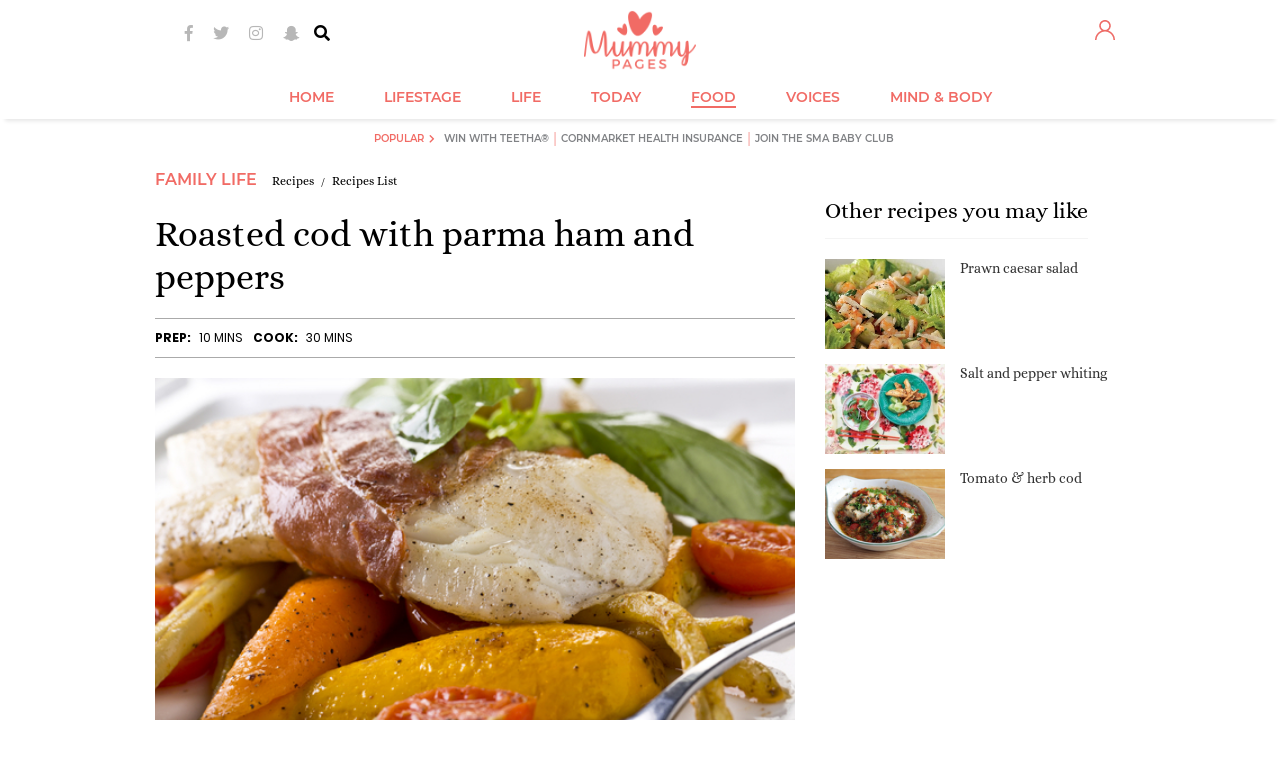

--- FILE ---
content_type: application/javascript
request_url: https://images.mummypages.ie/static/95036a0e9592740d60ca641a436fe0bd.js
body_size: 329778
content:
var _root_url = 'https://www.mummypages.ie/'.replace(/^(https?:|)\/\//,'');
var root_url = (window.location.protocol == 'https:' ? 'https://' : 'http://' ) + _root_url;

/* File: js/jquery-ui-1.11.0.custom.min.js */
/*! jQuery UI - v1.11.0 - 2014-07-22
* http://jqueryui.com
* Includes: core.js, widget.js, mouse.js, position.js, draggable.js, droppable.js, resizable.js, selectable.js, sortable.js, datepicker.js, tooltip.js
* Copyright 2014 jQuery Foundation and other contributors; Licensed MIT */

(function(e){"function"==typeof define&&define.amd?define(["jquery"],e):e(jQuery)})(function(e){function t(t,s){var a,n,o,r=t.nodeName.toLowerCase();return"area"===r?(a=t.parentNode,n=a.name,t.href&&n&&"map"===a.nodeName.toLowerCase()?(o=e("img[usemap=#"+n+"]")[0],!!o&&i(o)):!1):(/input|select|textarea|button|object/.test(r)?!t.disabled:"a"===r?t.href||s:s)&&i(t)}function i(t){return e.expr.filters.visible(t)&&!e(t).parents().addBack().filter(function(){return"hidden"===e.css(this,"visibility")}).length}function s(e){for(var t,i;e.length&&e[0]!==document;){if(t=e.css("position"),("absolute"===t||"relative"===t||"fixed"===t)&&(i=parseInt(e.css("zIndex"),10),!isNaN(i)&&0!==i))return i;e=e.parent()}return 0}function a(){this._curInst=null,this._keyEvent=!1,this._disabledInputs=[],this._datepickerShowing=!1,this._inDialog=!1,this._mainDivId="ui-datepicker-div",this._inlineClass="ui-datepicker-inline",this._appendClass="ui-datepicker-append",this._triggerClass="ui-datepicker-trigger",this._dialogClass="ui-datepicker-dialog",this._disableClass="ui-datepicker-disabled",this._unselectableClass="ui-datepicker-unselectable",this._currentClass="ui-datepicker-current-day",this._dayOverClass="ui-datepicker-days-cell-over",this.regional=[],this.regional[""]={closeText:"Done",prevText:"Prev",nextText:"Next",currentText:"Today",monthNames:["January","February","March","April","May","June","July","August","September","October","November","December"],monthNamesShort:["Jan","Feb","Mar","Apr","May","Jun","Jul","Aug","Sep","Oct","Nov","Dec"],dayNames:["Sunday","Monday","Tuesday","Wednesday","Thursday","Friday","Saturday"],dayNamesShort:["Sun","Mon","Tue","Wed","Thu","Fri","Sat"],dayNamesMin:["Su","Mo","Tu","We","Th","Fr","Sa"],weekHeader:"Wk",dateFormat:"mm/dd/yy",firstDay:0,isRTL:!1,showMonthAfterYear:!1,yearSuffix:""},this._defaults={showOn:"focus",showAnim:"fadeIn",showOptions:{},defaultDate:null,appendText:"",buttonText:"...",buttonImage:"",buttonImageOnly:!1,hideIfNoPrevNext:!1,navigationAsDateFormat:!1,gotoCurrent:!1,changeMonth:!1,changeYear:!1,yearRange:"c-10:c+10",showOtherMonths:!1,selectOtherMonths:!1,showWeek:!1,calculateWeek:this.iso8601Week,shortYearCutoff:"+10",minDate:null,maxDate:null,duration:"fast",beforeShowDay:null,beforeShow:null,onSelect:null,onChangeMonthYear:null,onClose:null,numberOfMonths:1,showCurrentAtPos:0,stepMonths:1,stepBigMonths:12,altField:"",altFormat:"",constrainInput:!0,showButtonPanel:!1,autoSize:!1,disabled:!1},e.extend(this._defaults,this.regional[""]),this.regional.en=e.extend(!0,{},this.regional[""]),this.regional["en-US"]=e.extend(!0,{},this.regional.en),this.dpDiv=n(e("<div id='"+this._mainDivId+"' class='ui-datepicker ui-widget ui-widget-content ui-helper-clearfix ui-corner-all'></div>"))}function n(t){var i="button, .ui-datepicker-prev, .ui-datepicker-next, .ui-datepicker-calendar td a";return t.delegate(i,"mouseout",function(){e(this).removeClass("ui-state-hover"),-1!==this.className.indexOf("ui-datepicker-prev")&&e(this).removeClass("ui-datepicker-prev-hover"),-1!==this.className.indexOf("ui-datepicker-next")&&e(this).removeClass("ui-datepicker-next-hover")}).delegate(i,"mouseover",function(){e.datepicker._isDisabledDatepicker(u.inline?t.parent()[0]:u.input[0])||(e(this).parents(".ui-datepicker-calendar").find("a").removeClass("ui-state-hover"),e(this).addClass("ui-state-hover"),-1!==this.className.indexOf("ui-datepicker-prev")&&e(this).addClass("ui-datepicker-prev-hover"),-1!==this.className.indexOf("ui-datepicker-next")&&e(this).addClass("ui-datepicker-next-hover"))})}function o(t,i){e.extend(t,i);for(var s in i)null==i[s]&&(t[s]=i[s]);return t}e.ui=e.ui||{},e.extend(e.ui,{version:"1.11.0",keyCode:{BACKSPACE:8,COMMA:188,DELETE:46,DOWN:40,END:35,ENTER:13,ESCAPE:27,HOME:36,LEFT:37,PAGE_DOWN:34,PAGE_UP:33,PERIOD:190,RIGHT:39,SPACE:32,TAB:9,UP:38}}),e.fn.extend({scrollParent:function(){var t=this.css("position"),i="absolute"===t,s=this.parents().filter(function(){var t=e(this);return i&&"static"===t.css("position")?!1:/(auto|scroll)/.test(t.css("overflow")+t.css("overflow-y")+t.css("overflow-x"))}).eq(0);return"fixed"!==t&&s.length?s:e(this[0].ownerDocument||document)},uniqueId:function(){var e=0;return function(){return this.each(function(){this.id||(this.id="ui-id-"+ ++e)})}}(),removeUniqueId:function(){return this.each(function(){/^ui-id-\d+$/.test(this.id)&&e(this).removeAttr("id")})}}),e.extend(e.expr[":"],{data:e.expr.createPseudo?e.expr.createPseudo(function(t){return function(i){return!!e.data(i,t)}}):function(t,i,s){return!!e.data(t,s[3])},focusable:function(i){return t(i,!isNaN(e.attr(i,"tabindex")))},tabbable:function(i){var s=e.attr(i,"tabindex"),a=isNaN(s);return(a||s>=0)&&t(i,!a)}}),e("<a>").outerWidth(1).jquery||e.each(["Width","Height"],function(t,i){function s(t,i,s,n){return e.each(a,function(){i-=parseFloat(e.css(t,"padding"+this))||0,s&&(i-=parseFloat(e.css(t,"border"+this+"Width"))||0),n&&(i-=parseFloat(e.css(t,"margin"+this))||0)}),i}var a="Width"===i?["Left","Right"]:["Top","Bottom"],n=i.toLowerCase(),o={innerWidth:e.fn.innerWidth,innerHeight:e.fn.innerHeight,outerWidth:e.fn.outerWidth,outerHeight:e.fn.outerHeight};e.fn["inner"+i]=function(t){return void 0===t?o["inner"+i].call(this):this.each(function(){e(this).css(n,s(this,t)+"px")})},e.fn["outer"+i]=function(t,a){return"number"!=typeof t?o["outer"+i].call(this,t):this.each(function(){e(this).css(n,s(this,t,!0,a)+"px")})}}),e.fn.addBack||(e.fn.addBack=function(e){return this.add(null==e?this.prevObject:this.prevObject.filter(e))}),e("<a>").data("a-b","a").removeData("a-b").data("a-b")&&(e.fn.removeData=function(t){return function(i){return arguments.length?t.call(this,e.camelCase(i)):t.call(this)}}(e.fn.removeData)),e.ui.ie=!!/msie [\w.]+/.exec(navigator.userAgent.toLowerCase()),e.fn.extend({focus:function(t){return function(i,s){return"number"==typeof i?this.each(function(){var t=this;setTimeout(function(){e(t).focus(),s&&s.call(t)},i)}):t.apply(this,arguments)}}(e.fn.focus),disableSelection:function(){var e="onselectstart"in document.createElement("div")?"selectstart":"mousedown";return function(){return this.bind(e+".ui-disableSelection",function(e){e.preventDefault()})}}(),enableSelection:function(){return this.unbind(".ui-disableSelection")},zIndex:function(t){if(void 0!==t)return this.css("zIndex",t);if(this.length)for(var i,s,a=e(this[0]);a.length&&a[0]!==document;){if(i=a.css("position"),("absolute"===i||"relative"===i||"fixed"===i)&&(s=parseInt(a.css("zIndex"),10),!isNaN(s)&&0!==s))return s;a=a.parent()}return 0}}),e.ui.plugin={add:function(t,i,s){var a,n=e.ui[t].prototype;for(a in s)n.plugins[a]=n.plugins[a]||[],n.plugins[a].push([i,s[a]])},call:function(e,t,i,s){var a,n=e.plugins[t];if(n&&(s||e.element[0].parentNode&&11!==e.element[0].parentNode.nodeType))for(a=0;n.length>a;a++)e.options[n[a][0]]&&n[a][1].apply(e.element,i)}};var r=0,h=Array.prototype.slice;e.cleanData=function(t){return function(i){for(var s,a=0;null!=(s=i[a]);a++)try{e(s).triggerHandler("remove")}catch(n){}t(i)}}(e.cleanData),e.widget=function(t,i,s){var a,n,o,r,h={},l=t.split(".")[0];return t=t.split(".")[1],a=l+"-"+t,s||(s=i,i=e.Widget),e.expr[":"][a.toLowerCase()]=function(t){return!!e.data(t,a)},e[l]=e[l]||{},n=e[l][t],o=e[l][t]=function(e,t){return this._createWidget?(arguments.length&&this._createWidget(e,t),void 0):new o(e,t)},e.extend(o,n,{version:s.version,_proto:e.extend({},s),_childConstructors:[]}),r=new i,r.options=e.widget.extend({},r.options),e.each(s,function(t,s){return e.isFunction(s)?(h[t]=function(){var e=function(){return i.prototype[t].apply(this,arguments)},a=function(e){return i.prototype[t].apply(this,e)};return function(){var t,i=this._super,n=this._superApply;return this._super=e,this._superApply=a,t=s.apply(this,arguments),this._super=i,this._superApply=n,t}}(),void 0):(h[t]=s,void 0)}),o.prototype=e.widget.extend(r,{widgetEventPrefix:n?r.widgetEventPrefix||t:t},h,{constructor:o,namespace:l,widgetName:t,widgetFullName:a}),n?(e.each(n._childConstructors,function(t,i){var s=i.prototype;e.widget(s.namespace+"."+s.widgetName,o,i._proto)}),delete n._childConstructors):i._childConstructors.push(o),e.widget.bridge(t,o),o},e.widget.extend=function(t){for(var i,s,a=h.call(arguments,1),n=0,o=a.length;o>n;n++)for(i in a[n])s=a[n][i],a[n].hasOwnProperty(i)&&void 0!==s&&(t[i]=e.isPlainObject(s)?e.isPlainObject(t[i])?e.widget.extend({},t[i],s):e.widget.extend({},s):s);return t},e.widget.bridge=function(t,i){var s=i.prototype.widgetFullName||t;e.fn[t]=function(a){var n="string"==typeof a,o=h.call(arguments,1),r=this;return a=!n&&o.length?e.widget.extend.apply(null,[a].concat(o)):a,n?this.each(function(){var i,n=e.data(this,s);return"instance"===a?(r=n,!1):n?e.isFunction(n[a])&&"_"!==a.charAt(0)?(i=n[a].apply(n,o),i!==n&&void 0!==i?(r=i&&i.jquery?r.pushStack(i.get()):i,!1):void 0):e.error("no such method '"+a+"' for "+t+" widget instance"):e.error("cannot call methods on "+t+" prior to initialization; "+"attempted to call method '"+a+"'")}):this.each(function(){var t=e.data(this,s);t?(t.option(a||{}),t._init&&t._init()):e.data(this,s,new i(a,this))}),r}},e.Widget=function(){},e.Widget._childConstructors=[],e.Widget.prototype={widgetName:"widget",widgetEventPrefix:"",defaultElement:"<div>",options:{disabled:!1,create:null},_createWidget:function(t,i){i=e(i||this.defaultElement||this)[0],this.element=e(i),this.uuid=r++,this.eventNamespace="."+this.widgetName+this.uuid,this.options=e.widget.extend({},this.options,this._getCreateOptions(),t),this.bindings=e(),this.hoverable=e(),this.focusable=e(),i!==this&&(e.data(i,this.widgetFullName,this),this._on(!0,this.element,{remove:function(e){e.target===i&&this.destroy()}}),this.document=e(i.style?i.ownerDocument:i.document||i),this.window=e(this.document[0].defaultView||this.document[0].parentWindow)),this._create(),this._trigger("create",null,this._getCreateEventData()),this._init()},_getCreateOptions:e.noop,_getCreateEventData:e.noop,_create:e.noop,_init:e.noop,destroy:function(){this._destroy(),this.element.unbind(this.eventNamespace).removeData(this.widgetFullName).removeData(e.camelCase(this.widgetFullName)),this.widget().unbind(this.eventNamespace).removeAttr("aria-disabled").removeClass(this.widgetFullName+"-disabled "+"ui-state-disabled"),this.bindings.unbind(this.eventNamespace),this.hoverable.removeClass("ui-state-hover"),this.focusable.removeClass("ui-state-focus")},_destroy:e.noop,widget:function(){return this.element},option:function(t,i){var s,a,n,o=t;if(0===arguments.length)return e.widget.extend({},this.options);if("string"==typeof t)if(o={},s=t.split("."),t=s.shift(),s.length){for(a=o[t]=e.widget.extend({},this.options[t]),n=0;s.length-1>n;n++)a[s[n]]=a[s[n]]||{},a=a[s[n]];if(t=s.pop(),1===arguments.length)return void 0===a[t]?null:a[t];a[t]=i}else{if(1===arguments.length)return void 0===this.options[t]?null:this.options[t];o[t]=i}return this._setOptions(o),this},_setOptions:function(e){var t;for(t in e)this._setOption(t,e[t]);return this},_setOption:function(e,t){return this.options[e]=t,"disabled"===e&&(this.widget().toggleClass(this.widgetFullName+"-disabled",!!t),t&&(this.hoverable.removeClass("ui-state-hover"),this.focusable.removeClass("ui-state-focus"))),this},enable:function(){return this._setOptions({disabled:!1})},disable:function(){return this._setOptions({disabled:!0})},_on:function(t,i,s){var a,n=this;"boolean"!=typeof t&&(s=i,i=t,t=!1),s?(i=a=e(i),this.bindings=this.bindings.add(i)):(s=i,i=this.element,a=this.widget()),e.each(s,function(s,o){function r(){return t||n.options.disabled!==!0&&!e(this).hasClass("ui-state-disabled")?("string"==typeof o?n[o]:o).apply(n,arguments):void 0}"string"!=typeof o&&(r.guid=o.guid=o.guid||r.guid||e.guid++);var h=s.match(/^([\w:-]*)\s*(.*)$/),l=h[1]+n.eventNamespace,u=h[2];u?a.delegate(u,l,r):i.bind(l,r)})},_off:function(e,t){t=(t||"").split(" ").join(this.eventNamespace+" ")+this.eventNamespace,e.unbind(t).undelegate(t)},_delay:function(e,t){function i(){return("string"==typeof e?s[e]:e).apply(s,arguments)}var s=this;return setTimeout(i,t||0)},_hoverable:function(t){this.hoverable=this.hoverable.add(t),this._on(t,{mouseenter:function(t){e(t.currentTarget).addClass("ui-state-hover")},mouseleave:function(t){e(t.currentTarget).removeClass("ui-state-hover")}})},_focusable:function(t){this.focusable=this.focusable.add(t),this._on(t,{focusin:function(t){e(t.currentTarget).addClass("ui-state-focus")},focusout:function(t){e(t.currentTarget).removeClass("ui-state-focus")}})},_trigger:function(t,i,s){var a,n,o=this.options[t];if(s=s||{},i=e.Event(i),i.type=(t===this.widgetEventPrefix?t:this.widgetEventPrefix+t).toLowerCase(),i.target=this.element[0],n=i.originalEvent)for(a in n)a in i||(i[a]=n[a]);return this.element.trigger(i,s),!(e.isFunction(o)&&o.apply(this.element[0],[i].concat(s))===!1||i.isDefaultPrevented())}},e.each({show:"fadeIn",hide:"fadeOut"},function(t,i){e.Widget.prototype["_"+t]=function(s,a,n){"string"==typeof a&&(a={effect:a});var o,r=a?a===!0||"number"==typeof a?i:a.effect||i:t;a=a||{},"number"==typeof a&&(a={duration:a}),o=!e.isEmptyObject(a),a.complete=n,a.delay&&s.delay(a.delay),o&&e.effects&&e.effects.effect[r]?s[t](a):r!==t&&s[r]?s[r](a.duration,a.easing,n):s.queue(function(i){e(this)[t](),n&&n.call(s[0]),i()})}}),e.widget;var l=!1;e(document).mouseup(function(){l=!1}),e.widget("ui.mouse",{version:"1.11.0",options:{cancel:"input,textarea,button,select,option",distance:1,delay:0},_mouseInit:function(){var t=this;this.element.bind("mousedown."+this.widgetName,function(e){return t._mouseDown(e)}).bind("click."+this.widgetName,function(i){return!0===e.data(i.target,t.widgetName+".preventClickEvent")?(e.removeData(i.target,t.widgetName+".preventClickEvent"),i.stopImmediatePropagation(),!1):void 0}),this.started=!1},_mouseDestroy:function(){this.element.unbind("."+this.widgetName),this._mouseMoveDelegate&&this.document.unbind("mousemove."+this.widgetName,this._mouseMoveDelegate).unbind("mouseup."+this.widgetName,this._mouseUpDelegate)},_mouseDown:function(t){if(!l){this._mouseStarted&&this._mouseUp(t),this._mouseDownEvent=t;var i=this,s=1===t.which,a="string"==typeof this.options.cancel&&t.target.nodeName?e(t.target).closest(this.options.cancel).length:!1;return s&&!a&&this._mouseCapture(t)?(this.mouseDelayMet=!this.options.delay,this.mouseDelayMet||(this._mouseDelayTimer=setTimeout(function(){i.mouseDelayMet=!0},this.options.delay)),this._mouseDistanceMet(t)&&this._mouseDelayMet(t)&&(this._mouseStarted=this._mouseStart(t)!==!1,!this._mouseStarted)?(t.preventDefault(),!0):(!0===e.data(t.target,this.widgetName+".preventClickEvent")&&e.removeData(t.target,this.widgetName+".preventClickEvent"),this._mouseMoveDelegate=function(e){return i._mouseMove(e)},this._mouseUpDelegate=function(e){return i._mouseUp(e)},this.document.bind("mousemove."+this.widgetName,this._mouseMoveDelegate).bind("mouseup."+this.widgetName,this._mouseUpDelegate),t.preventDefault(),l=!0,!0)):!0}},_mouseMove:function(t){return e.ui.ie&&(!document.documentMode||9>document.documentMode)&&!t.button?this._mouseUp(t):t.which?this._mouseStarted?(this._mouseDrag(t),t.preventDefault()):(this._mouseDistanceMet(t)&&this._mouseDelayMet(t)&&(this._mouseStarted=this._mouseStart(this._mouseDownEvent,t)!==!1,this._mouseStarted?this._mouseDrag(t):this._mouseUp(t)),!this._mouseStarted):this._mouseUp(t)},_mouseUp:function(t){return this.document.unbind("mousemove."+this.widgetName,this._mouseMoveDelegate).unbind("mouseup."+this.widgetName,this._mouseUpDelegate),this._mouseStarted&&(this._mouseStarted=!1,t.target===this._mouseDownEvent.target&&e.data(t.target,this.widgetName+".preventClickEvent",!0),this._mouseStop(t)),l=!1,!1},_mouseDistanceMet:function(e){return Math.max(Math.abs(this._mouseDownEvent.pageX-e.pageX),Math.abs(this._mouseDownEvent.pageY-e.pageY))>=this.options.distance},_mouseDelayMet:function(){return this.mouseDelayMet},_mouseStart:function(){},_mouseDrag:function(){},_mouseStop:function(){},_mouseCapture:function(){return!0}}),function(){function t(e,t,i){return[parseFloat(e[0])*(p.test(e[0])?t/100:1),parseFloat(e[1])*(p.test(e[1])?i/100:1)]}function i(t,i){return parseInt(e.css(t,i),10)||0}function s(t){var i=t[0];return 9===i.nodeType?{width:t.width(),height:t.height(),offset:{top:0,left:0}}:e.isWindow(i)?{width:t.width(),height:t.height(),offset:{top:t.scrollTop(),left:t.scrollLeft()}}:i.preventDefault?{width:0,height:0,offset:{top:i.pageY,left:i.pageX}}:{width:t.outerWidth(),height:t.outerHeight(),offset:t.offset()}}e.ui=e.ui||{};var a,n,o=Math.max,r=Math.abs,h=Math.round,l=/left|center|right/,u=/top|center|bottom/,d=/[\+\-]\d+(\.[\d]+)?%?/,c=/^\w+/,p=/%$/,f=e.fn.position;e.position={scrollbarWidth:function(){if(void 0!==a)return a;var t,i,s=e("<div style='display:block;position:absolute;width:50px;height:50px;overflow:hidden;'><div style='height:100px;width:auto;'></div></div>"),n=s.children()[0];return e("body").append(s),t=n.offsetWidth,s.css("overflow","scroll"),i=n.offsetWidth,t===i&&(i=s[0].clientWidth),s.remove(),a=t-i},getScrollInfo:function(t){var i=t.isWindow||t.isDocument?"":t.element.css("overflow-x"),s=t.isWindow||t.isDocument?"":t.element.css("overflow-y"),a="scroll"===i||"auto"===i&&t.width<t.element[0].scrollWidth,n="scroll"===s||"auto"===s&&t.height<t.element[0].scrollHeight;return{width:n?e.position.scrollbarWidth():0,height:a?e.position.scrollbarWidth():0}},getWithinInfo:function(t){var i=e(t||window),s=e.isWindow(i[0]),a=!!i[0]&&9===i[0].nodeType;return{element:i,isWindow:s,isDocument:a,offset:i.offset()||{left:0,top:0},scrollLeft:i.scrollLeft(),scrollTop:i.scrollTop(),width:s?i.width():i.outerWidth(),height:s?i.height():i.outerHeight()}}},e.fn.position=function(a){if(!a||!a.of)return f.apply(this,arguments);a=e.extend({},a);var p,m,g,v,y,b,_=e(a.of),x=e.position.getWithinInfo(a.within),w=e.position.getScrollInfo(x),k=(a.collision||"flip").split(" "),T={};return b=s(_),_[0].preventDefault&&(a.at="left top"),m=b.width,g=b.height,v=b.offset,y=e.extend({},v),e.each(["my","at"],function(){var e,t,i=(a[this]||"").split(" ");1===i.length&&(i=l.test(i[0])?i.concat(["center"]):u.test(i[0])?["center"].concat(i):["center","center"]),i[0]=l.test(i[0])?i[0]:"center",i[1]=u.test(i[1])?i[1]:"center",e=d.exec(i[0]),t=d.exec(i[1]),T[this]=[e?e[0]:0,t?t[0]:0],a[this]=[c.exec(i[0])[0],c.exec(i[1])[0]]}),1===k.length&&(k[1]=k[0]),"right"===a.at[0]?y.left+=m:"center"===a.at[0]&&(y.left+=m/2),"bottom"===a.at[1]?y.top+=g:"center"===a.at[1]&&(y.top+=g/2),p=t(T.at,m,g),y.left+=p[0],y.top+=p[1],this.each(function(){var s,l,u=e(this),d=u.outerWidth(),c=u.outerHeight(),f=i(this,"marginLeft"),b=i(this,"marginTop"),D=d+f+i(this,"marginRight")+w.width,S=c+b+i(this,"marginBottom")+w.height,N=e.extend({},y),M=t(T.my,u.outerWidth(),u.outerHeight());"right"===a.my[0]?N.left-=d:"center"===a.my[0]&&(N.left-=d/2),"bottom"===a.my[1]?N.top-=c:"center"===a.my[1]&&(N.top-=c/2),N.left+=M[0],N.top+=M[1],n||(N.left=h(N.left),N.top=h(N.top)),s={marginLeft:f,marginTop:b},e.each(["left","top"],function(t,i){e.ui.position[k[t]]&&e.ui.position[k[t]][i](N,{targetWidth:m,targetHeight:g,elemWidth:d,elemHeight:c,collisionPosition:s,collisionWidth:D,collisionHeight:S,offset:[p[0]+M[0],p[1]+M[1]],my:a.my,at:a.at,within:x,elem:u})}),a.using&&(l=function(e){var t=v.left-N.left,i=t+m-d,s=v.top-N.top,n=s+g-c,h={target:{element:_,left:v.left,top:v.top,width:m,height:g},element:{element:u,left:N.left,top:N.top,width:d,height:c},horizontal:0>i?"left":t>0?"right":"center",vertical:0>n?"top":s>0?"bottom":"middle"};d>m&&m>r(t+i)&&(h.horizontal="center"),c>g&&g>r(s+n)&&(h.vertical="middle"),h.important=o(r(t),r(i))>o(r(s),r(n))?"horizontal":"vertical",a.using.call(this,e,h)}),u.offset(e.extend(N,{using:l}))})},e.ui.position={fit:{left:function(e,t){var i,s=t.within,a=s.isWindow?s.scrollLeft:s.offset.left,n=s.width,r=e.left-t.collisionPosition.marginLeft,h=a-r,l=r+t.collisionWidth-n-a;t.collisionWidth>n?h>0&&0>=l?(i=e.left+h+t.collisionWidth-n-a,e.left+=h-i):e.left=l>0&&0>=h?a:h>l?a+n-t.collisionWidth:a:h>0?e.left+=h:l>0?e.left-=l:e.left=o(e.left-r,e.left)},top:function(e,t){var i,s=t.within,a=s.isWindow?s.scrollTop:s.offset.top,n=t.within.height,r=e.top-t.collisionPosition.marginTop,h=a-r,l=r+t.collisionHeight-n-a;t.collisionHeight>n?h>0&&0>=l?(i=e.top+h+t.collisionHeight-n-a,e.top+=h-i):e.top=l>0&&0>=h?a:h>l?a+n-t.collisionHeight:a:h>0?e.top+=h:l>0?e.top-=l:e.top=o(e.top-r,e.top)}},flip:{left:function(e,t){var i,s,a=t.within,n=a.offset.left+a.scrollLeft,o=a.width,h=a.isWindow?a.scrollLeft:a.offset.left,l=e.left-t.collisionPosition.marginLeft,u=l-h,d=l+t.collisionWidth-o-h,c="left"===t.my[0]?-t.elemWidth:"right"===t.my[0]?t.elemWidth:0,p="left"===t.at[0]?t.targetWidth:"right"===t.at[0]?-t.targetWidth:0,f=-2*t.offset[0];0>u?(i=e.left+c+p+f+t.collisionWidth-o-n,(0>i||r(u)>i)&&(e.left+=c+p+f)):d>0&&(s=e.left-t.collisionPosition.marginLeft+c+p+f-h,(s>0||d>r(s))&&(e.left+=c+p+f))},top:function(e,t){var i,s,a=t.within,n=a.offset.top+a.scrollTop,o=a.height,h=a.isWindow?a.scrollTop:a.offset.top,l=e.top-t.collisionPosition.marginTop,u=l-h,d=l+t.collisionHeight-o-h,c="top"===t.my[1],p=c?-t.elemHeight:"bottom"===t.my[1]?t.elemHeight:0,f="top"===t.at[1]?t.targetHeight:"bottom"===t.at[1]?-t.targetHeight:0,m=-2*t.offset[1];0>u?(s=e.top+p+f+m+t.collisionHeight-o-n,e.top+p+f+m>u&&(0>s||r(u)>s)&&(e.top+=p+f+m)):d>0&&(i=e.top-t.collisionPosition.marginTop+p+f+m-h,e.top+p+f+m>d&&(i>0||d>r(i))&&(e.top+=p+f+m))}},flipfit:{left:function(){e.ui.position.flip.left.apply(this,arguments),e.ui.position.fit.left.apply(this,arguments)},top:function(){e.ui.position.flip.top.apply(this,arguments),e.ui.position.fit.top.apply(this,arguments)}}},function(){var t,i,s,a,o,r=document.getElementsByTagName("body")[0],h=document.createElement("div");t=document.createElement(r?"div":"body"),s={visibility:"hidden",width:0,height:0,border:0,margin:0,background:"none"},r&&e.extend(s,{position:"absolute",left:"-1000px",top:"-1000px"});for(o in s)t.style[o]=s[o];t.appendChild(h),i=r||document.documentElement,i.insertBefore(t,i.firstChild),h.style.cssText="position: absolute; left: 10.7432222px;",a=e(h).offset().left,n=a>10&&11>a,t.innerHTML="",i.removeChild(t)}()}(),e.ui.position,e.widget("ui.draggable",e.ui.mouse,{version:"1.11.0",widgetEventPrefix:"drag",options:{addClasses:!0,appendTo:"parent",axis:!1,connectToSortable:!1,containment:!1,cursor:"auto",cursorAt:!1,grid:!1,handle:!1,helper:"original",iframeFix:!1,opacity:!1,refreshPositions:!1,revert:!1,revertDuration:500,scope:"default",scroll:!0,scrollSensitivity:20,scrollSpeed:20,snap:!1,snapMode:"both",snapTolerance:20,stack:!1,zIndex:!1,drag:null,start:null,stop:null},_create:function(){"original"!==this.options.helper||/^(?:r|a|f)/.test(this.element.css("position"))||(this.element[0].style.position="relative"),this.options.addClasses&&this.element.addClass("ui-draggable"),this.options.disabled&&this.element.addClass("ui-draggable-disabled"),this._setHandleClassName(),this._mouseInit()},_setOption:function(e,t){this._super(e,t),"handle"===e&&this._setHandleClassName()},_destroy:function(){return(this.helper||this.element).is(".ui-draggable-dragging")?(this.destroyOnClear=!0,void 0):(this.element.removeClass("ui-draggable ui-draggable-dragging ui-draggable-disabled"),this._removeHandleClassName(),this._mouseDestroy(),void 0)},_mouseCapture:function(t){var i=this.document[0],s=this.options;try{i.activeElement&&"body"!==i.activeElement.nodeName.toLowerCase()&&e(i.activeElement).blur()}catch(a){}return this.helper||s.disabled||e(t.target).closest(".ui-resizable-handle").length>0?!1:(this.handle=this._getHandle(t),this.handle?(e(s.iframeFix===!0?"iframe":s.iframeFix).each(function(){e("<div class='ui-draggable-iframeFix' style='background: #fff;'></div>").css({width:this.offsetWidth+"px",height:this.offsetHeight+"px",position:"absolute",opacity:"0.001",zIndex:1e3}).css(e(this).offset()).appendTo("body")}),!0):!1)},_mouseStart:function(t){var i=this.options;return this.helper=this._createHelper(t),this.helper.addClass("ui-draggable-dragging"),this._cacheHelperProportions(),e.ui.ddmanager&&(e.ui.ddmanager.current=this),this._cacheMargins(),this.cssPosition=this.helper.css("position"),this.scrollParent=this.helper.scrollParent(),this.offsetParent=this.helper.offsetParent(),this.offsetParentCssPosition=this.offsetParent.css("position"),this.offset=this.positionAbs=this.element.offset(),this.offset={top:this.offset.top-this.margins.top,left:this.offset.left-this.margins.left},this.offset.scroll=!1,e.extend(this.offset,{click:{left:t.pageX-this.offset.left,top:t.pageY-this.offset.top},parent:this._getParentOffset(),relative:this._getRelativeOffset()}),this.originalPosition=this.position=this._generatePosition(t,!1),this.originalPageX=t.pageX,this.originalPageY=t.pageY,i.cursorAt&&this._adjustOffsetFromHelper(i.cursorAt),this._setContainment(),this._trigger("start",t)===!1?(this._clear(),!1):(this._cacheHelperProportions(),e.ui.ddmanager&&!i.dropBehaviour&&e.ui.ddmanager.prepareOffsets(this,t),this._mouseDrag(t,!0),e.ui.ddmanager&&e.ui.ddmanager.dragStart(this,t),!0)},_mouseDrag:function(t,i){if("fixed"===this.offsetParentCssPosition&&(this.offset.parent=this._getParentOffset()),this.position=this._generatePosition(t,!0),this.positionAbs=this._convertPositionTo("absolute"),!i){var s=this._uiHash();if(this._trigger("drag",t,s)===!1)return this._mouseUp({}),!1;this.position=s.position}return this.helper[0].style.left=this.position.left+"px",this.helper[0].style.top=this.position.top+"px",e.ui.ddmanager&&e.ui.ddmanager.drag(this,t),!1},_mouseStop:function(t){var i=this,s=!1;return e.ui.ddmanager&&!this.options.dropBehaviour&&(s=e.ui.ddmanager.drop(this,t)),this.dropped&&(s=this.dropped,this.dropped=!1),"invalid"===this.options.revert&&!s||"valid"===this.options.revert&&s||this.options.revert===!0||e.isFunction(this.options.revert)&&this.options.revert.call(this.element,s)?e(this.helper).animate(this.originalPosition,parseInt(this.options.revertDuration,10),function(){i._trigger("stop",t)!==!1&&i._clear()}):this._trigger("stop",t)!==!1&&this._clear(),!1},_mouseUp:function(t){return e("div.ui-draggable-iframeFix").each(function(){this.parentNode.removeChild(this)}),e.ui.ddmanager&&e.ui.ddmanager.dragStop(this,t),this.element.focus(),e.ui.mouse.prototype._mouseUp.call(this,t)},cancel:function(){return this.helper.is(".ui-draggable-dragging")?this._mouseUp({}):this._clear(),this},_getHandle:function(t){return this.options.handle?!!e(t.target).closest(this.element.find(this.options.handle)).length:!0},_setHandleClassName:function(){this._removeHandleClassName(),e(this.options.handle||this.element).addClass("ui-draggable-handle")},_removeHandleClassName:function(){this.element.find(".ui-draggable-handle").addBack().removeClass("ui-draggable-handle")},_createHelper:function(t){var i=this.options,s=e.isFunction(i.helper)?e(i.helper.apply(this.element[0],[t])):"clone"===i.helper?this.element.clone().removeAttr("id"):this.element;return s.parents("body").length||s.appendTo("parent"===i.appendTo?this.element[0].parentNode:i.appendTo),s[0]===this.element[0]||/(fixed|absolute)/.test(s.css("position"))||s.css("position","absolute"),s},_adjustOffsetFromHelper:function(t){"string"==typeof t&&(t=t.split(" ")),e.isArray(t)&&(t={left:+t[0],top:+t[1]||0}),"left"in t&&(this.offset.click.left=t.left+this.margins.left),"right"in t&&(this.offset.click.left=this.helperProportions.width-t.right+this.margins.left),"top"in t&&(this.offset.click.top=t.top+this.margins.top),"bottom"in t&&(this.offset.click.top=this.helperProportions.height-t.bottom+this.margins.top)},_isRootNode:function(e){return/(html|body)/i.test(e.tagName)||e===this.document[0]},_getParentOffset:function(){var t=this.offsetParent.offset(),i=this.document[0];return"absolute"===this.cssPosition&&this.scrollParent[0]!==i&&e.contains(this.scrollParent[0],this.offsetParent[0])&&(t.left+=this.scrollParent.scrollLeft(),t.top+=this.scrollParent.scrollTop()),this._isRootNode(this.offsetParent[0])&&(t={top:0,left:0}),{top:t.top+(parseInt(this.offsetParent.css("borderTopWidth"),10)||0),left:t.left+(parseInt(this.offsetParent.css("borderLeftWidth"),10)||0)}},_getRelativeOffset:function(){if("relative"!==this.cssPosition)return{top:0,left:0};var e=this.element.position(),t=this._isRootNode(this.scrollParent[0]);return{top:e.top-(parseInt(this.helper.css("top"),10)||0)+(t?0:this.scrollParent.scrollTop()),left:e.left-(parseInt(this.helper.css("left"),10)||0)+(t?0:this.scrollParent.scrollLeft())}},_cacheMargins:function(){this.margins={left:parseInt(this.element.css("marginLeft"),10)||0,top:parseInt(this.element.css("marginTop"),10)||0,right:parseInt(this.element.css("marginRight"),10)||0,bottom:parseInt(this.element.css("marginBottom"),10)||0}},_cacheHelperProportions:function(){this.helperProportions={width:this.helper.outerWidth(),height:this.helper.outerHeight()}},_setContainment:function(){var t,i,s,a=this.options,n=this.document[0];return this.relative_container=null,a.containment?"window"===a.containment?(this.containment=[e(window).scrollLeft()-this.offset.relative.left-this.offset.parent.left,e(window).scrollTop()-this.offset.relative.top-this.offset.parent.top,e(window).scrollLeft()+e(window).width()-this.helperProportions.width-this.margins.left,e(window).scrollTop()+(e(window).height()||n.body.parentNode.scrollHeight)-this.helperProportions.height-this.margins.top],void 0):"document"===a.containment?(this.containment=[0,0,e(n).width()-this.helperProportions.width-this.margins.left,(e(n).height()||n.body.parentNode.scrollHeight)-this.helperProportions.height-this.margins.top],void 0):a.containment.constructor===Array?(this.containment=a.containment,void 0):("parent"===a.containment&&(a.containment=this.helper[0].parentNode),i=e(a.containment),s=i[0],s&&(t="hidden"!==i.css("overflow"),this.containment=[(parseInt(i.css("borderLeftWidth"),10)||0)+(parseInt(i.css("paddingLeft"),10)||0),(parseInt(i.css("borderTopWidth"),10)||0)+(parseInt(i.css("paddingTop"),10)||0),(t?Math.max(s.scrollWidth,s.offsetWidth):s.offsetWidth)-(parseInt(i.css("borderRightWidth"),10)||0)-(parseInt(i.css("paddingRight"),10)||0)-this.helperProportions.width-this.margins.left-this.margins.right,(t?Math.max(s.scrollHeight,s.offsetHeight):s.offsetHeight)-(parseInt(i.css("borderBottomWidth"),10)||0)-(parseInt(i.css("paddingBottom"),10)||0)-this.helperProportions.height-this.margins.top-this.margins.bottom],this.relative_container=i),void 0):(this.containment=null,void 0)},_convertPositionTo:function(e,t){t||(t=this.position);var i="absolute"===e?1:-1,s=this._isRootNode(this.scrollParent[0]);return{top:t.top+this.offset.relative.top*i+this.offset.parent.top*i-("fixed"===this.cssPosition?-this.offset.scroll.top:s?0:this.offset.scroll.top)*i,left:t.left+this.offset.relative.left*i+this.offset.parent.left*i-("fixed"===this.cssPosition?-this.offset.scroll.left:s?0:this.offset.scroll.left)*i}},_generatePosition:function(e,t){var i,s,a,n,o=this.options,r=this._isRootNode(this.scrollParent[0]),h=e.pageX,l=e.pageY;return r&&this.offset.scroll||(this.offset.scroll={top:this.scrollParent.scrollTop(),left:this.scrollParent.scrollLeft()}),t&&(this.containment&&(this.relative_container?(s=this.relative_container.offset(),i=[this.containment[0]+s.left,this.containment[1]+s.top,this.containment[2]+s.left,this.containment[3]+s.top]):i=this.containment,e.pageX-this.offset.click.left<i[0]&&(h=i[0]+this.offset.click.left),e.pageY-this.offset.click.top<i[1]&&(l=i[1]+this.offset.click.top),e.pageX-this.offset.click.left>i[2]&&(h=i[2]+this.offset.click.left),e.pageY-this.offset.click.top>i[3]&&(l=i[3]+this.offset.click.top)),o.grid&&(a=o.grid[1]?this.originalPageY+Math.round((l-this.originalPageY)/o.grid[1])*o.grid[1]:this.originalPageY,l=i?a-this.offset.click.top>=i[1]||a-this.offset.click.top>i[3]?a:a-this.offset.click.top>=i[1]?a-o.grid[1]:a+o.grid[1]:a,n=o.grid[0]?this.originalPageX+Math.round((h-this.originalPageX)/o.grid[0])*o.grid[0]:this.originalPageX,h=i?n-this.offset.click.left>=i[0]||n-this.offset.click.left>i[2]?n:n-this.offset.click.left>=i[0]?n-o.grid[0]:n+o.grid[0]:n),"y"===o.axis&&(h=this.originalPageX),"x"===o.axis&&(l=this.originalPageY)),{top:l-this.offset.click.top-this.offset.relative.top-this.offset.parent.top+("fixed"===this.cssPosition?-this.offset.scroll.top:r?0:this.offset.scroll.top),left:h-this.offset.click.left-this.offset.relative.left-this.offset.parent.left+("fixed"===this.cssPosition?-this.offset.scroll.left:r?0:this.offset.scroll.left)}
},_clear:function(){this.helper.removeClass("ui-draggable-dragging"),this.helper[0]===this.element[0]||this.cancelHelperRemoval||this.helper.remove(),this.helper=null,this.cancelHelperRemoval=!1,this.destroyOnClear&&this.destroy()},_trigger:function(t,i,s){return s=s||this._uiHash(),e.ui.plugin.call(this,t,[i,s,this],!0),"drag"===t&&(this.positionAbs=this._convertPositionTo("absolute")),e.Widget.prototype._trigger.call(this,t,i,s)},plugins:{},_uiHash:function(){return{helper:this.helper,position:this.position,originalPosition:this.originalPosition,offset:this.positionAbs}}}),e.ui.plugin.add("draggable","connectToSortable",{start:function(t,i,s){var a=s.options,n=e.extend({},i,{item:s.element});s.sortables=[],e(a.connectToSortable).each(function(){var i=e(this).sortable("instance");i&&!i.options.disabled&&(s.sortables.push({instance:i,shouldRevert:i.options.revert}),i.refreshPositions(),i._trigger("activate",t,n))})},stop:function(t,i,s){var a=e.extend({},i,{item:s.element});e.each(s.sortables,function(){this.instance.isOver?(this.instance.isOver=0,s.cancelHelperRemoval=!0,this.instance.cancelHelperRemoval=!1,this.shouldRevert&&(this.instance.options.revert=this.shouldRevert),this.instance._mouseStop(t),this.instance.options.helper=this.instance.options._helper,"original"===s.options.helper&&this.instance.currentItem.css({top:"auto",left:"auto"})):(this.instance.cancelHelperRemoval=!1,this.instance._trigger("deactivate",t,a))})},drag:function(t,i,s){var a=this;e.each(s.sortables,function(){var n=!1,o=this;this.instance.positionAbs=s.positionAbs,this.instance.helperProportions=s.helperProportions,this.instance.offset.click=s.offset.click,this.instance._intersectsWith(this.instance.containerCache)&&(n=!0,e.each(s.sortables,function(){return this.instance.positionAbs=s.positionAbs,this.instance.helperProportions=s.helperProportions,this.instance.offset.click=s.offset.click,this!==o&&this.instance._intersectsWith(this.instance.containerCache)&&e.contains(o.instance.element[0],this.instance.element[0])&&(n=!1),n})),n?(this.instance.isOver||(this.instance.isOver=1,this.instance.currentItem=e(a).clone().removeAttr("id").appendTo(this.instance.element).data("ui-sortable-item",!0),this.instance.options._helper=this.instance.options.helper,this.instance.options.helper=function(){return i.helper[0]},t.target=this.instance.currentItem[0],this.instance._mouseCapture(t,!0),this.instance._mouseStart(t,!0,!0),this.instance.offset.click.top=s.offset.click.top,this.instance.offset.click.left=s.offset.click.left,this.instance.offset.parent.left-=s.offset.parent.left-this.instance.offset.parent.left,this.instance.offset.parent.top-=s.offset.parent.top-this.instance.offset.parent.top,s._trigger("toSortable",t),s.dropped=this.instance.element,s.currentItem=s.element,this.instance.fromOutside=s),this.instance.currentItem&&this.instance._mouseDrag(t)):this.instance.isOver&&(this.instance.isOver=0,this.instance.cancelHelperRemoval=!0,this.instance.options.revert=!1,this.instance._trigger("out",t,this.instance._uiHash(this.instance)),this.instance._mouseStop(t,!0),this.instance.options.helper=this.instance.options._helper,this.instance.currentItem.remove(),this.instance.placeholder&&this.instance.placeholder.remove(),s._trigger("fromSortable",t),s.dropped=!1)})}}),e.ui.plugin.add("draggable","cursor",{start:function(t,i,s){var a=e("body"),n=s.options;a.css("cursor")&&(n._cursor=a.css("cursor")),a.css("cursor",n.cursor)},stop:function(t,i,s){var a=s.options;a._cursor&&e("body").css("cursor",a._cursor)}}),e.ui.plugin.add("draggable","opacity",{start:function(t,i,s){var a=e(i.helper),n=s.options;a.css("opacity")&&(n._opacity=a.css("opacity")),a.css("opacity",n.opacity)},stop:function(t,i,s){var a=s.options;a._opacity&&e(i.helper).css("opacity",a._opacity)}}),e.ui.plugin.add("draggable","scroll",{start:function(e,t,i){i.scrollParent[0]!==i.document[0]&&"HTML"!==i.scrollParent[0].tagName&&(i.overflowOffset=i.scrollParent.offset())},drag:function(t,i,s){var a=s.options,n=!1,o=s.document[0];s.scrollParent[0]!==o&&"HTML"!==s.scrollParent[0].tagName?(a.axis&&"x"===a.axis||(s.overflowOffset.top+s.scrollParent[0].offsetHeight-t.pageY<a.scrollSensitivity?s.scrollParent[0].scrollTop=n=s.scrollParent[0].scrollTop+a.scrollSpeed:t.pageY-s.overflowOffset.top<a.scrollSensitivity&&(s.scrollParent[0].scrollTop=n=s.scrollParent[0].scrollTop-a.scrollSpeed)),a.axis&&"y"===a.axis||(s.overflowOffset.left+s.scrollParent[0].offsetWidth-t.pageX<a.scrollSensitivity?s.scrollParent[0].scrollLeft=n=s.scrollParent[0].scrollLeft+a.scrollSpeed:t.pageX-s.overflowOffset.left<a.scrollSensitivity&&(s.scrollParent[0].scrollLeft=n=s.scrollParent[0].scrollLeft-a.scrollSpeed))):(a.axis&&"x"===a.axis||(t.pageY-e(o).scrollTop()<a.scrollSensitivity?n=e(o).scrollTop(e(o).scrollTop()-a.scrollSpeed):e(window).height()-(t.pageY-e(o).scrollTop())<a.scrollSensitivity&&(n=e(o).scrollTop(e(o).scrollTop()+a.scrollSpeed))),a.axis&&"y"===a.axis||(t.pageX-e(o).scrollLeft()<a.scrollSensitivity?n=e(o).scrollLeft(e(o).scrollLeft()-a.scrollSpeed):e(window).width()-(t.pageX-e(o).scrollLeft())<a.scrollSensitivity&&(n=e(o).scrollLeft(e(o).scrollLeft()+a.scrollSpeed)))),n!==!1&&e.ui.ddmanager&&!a.dropBehaviour&&e.ui.ddmanager.prepareOffsets(s,t)}}),e.ui.plugin.add("draggable","snap",{start:function(t,i,s){var a=s.options;s.snapElements=[],e(a.snap.constructor!==String?a.snap.items||":data(ui-draggable)":a.snap).each(function(){var t=e(this),i=t.offset();this!==s.element[0]&&s.snapElements.push({item:this,width:t.outerWidth(),height:t.outerHeight(),top:i.top,left:i.left})})},drag:function(t,i,s){var a,n,o,r,h,l,u,d,c,p,f=s.options,m=f.snapTolerance,g=i.offset.left,v=g+s.helperProportions.width,y=i.offset.top,b=y+s.helperProportions.height;for(c=s.snapElements.length-1;c>=0;c--)h=s.snapElements[c].left,l=h+s.snapElements[c].width,u=s.snapElements[c].top,d=u+s.snapElements[c].height,h-m>v||g>l+m||u-m>b||y>d+m||!e.contains(s.snapElements[c].item.ownerDocument,s.snapElements[c].item)?(s.snapElements[c].snapping&&s.options.snap.release&&s.options.snap.release.call(s.element,t,e.extend(s._uiHash(),{snapItem:s.snapElements[c].item})),s.snapElements[c].snapping=!1):("inner"!==f.snapMode&&(a=m>=Math.abs(u-b),n=m>=Math.abs(d-y),o=m>=Math.abs(h-v),r=m>=Math.abs(l-g),a&&(i.position.top=s._convertPositionTo("relative",{top:u-s.helperProportions.height,left:0}).top-s.margins.top),n&&(i.position.top=s._convertPositionTo("relative",{top:d,left:0}).top-s.margins.top),o&&(i.position.left=s._convertPositionTo("relative",{top:0,left:h-s.helperProportions.width}).left-s.margins.left),r&&(i.position.left=s._convertPositionTo("relative",{top:0,left:l}).left-s.margins.left)),p=a||n||o||r,"outer"!==f.snapMode&&(a=m>=Math.abs(u-y),n=m>=Math.abs(d-b),o=m>=Math.abs(h-g),r=m>=Math.abs(l-v),a&&(i.position.top=s._convertPositionTo("relative",{top:u,left:0}).top-s.margins.top),n&&(i.position.top=s._convertPositionTo("relative",{top:d-s.helperProportions.height,left:0}).top-s.margins.top),o&&(i.position.left=s._convertPositionTo("relative",{top:0,left:h}).left-s.margins.left),r&&(i.position.left=s._convertPositionTo("relative",{top:0,left:l-s.helperProportions.width}).left-s.margins.left)),!s.snapElements[c].snapping&&(a||n||o||r||p)&&s.options.snap.snap&&s.options.snap.snap.call(s.element,t,e.extend(s._uiHash(),{snapItem:s.snapElements[c].item})),s.snapElements[c].snapping=a||n||o||r||p)}}),e.ui.plugin.add("draggable","stack",{start:function(t,i,s){var a,n=s.options,o=e.makeArray(e(n.stack)).sort(function(t,i){return(parseInt(e(t).css("zIndex"),10)||0)-(parseInt(e(i).css("zIndex"),10)||0)});o.length&&(a=parseInt(e(o[0]).css("zIndex"),10)||0,e(o).each(function(t){e(this).css("zIndex",a+t)}),this.css("zIndex",a+o.length))}}),e.ui.plugin.add("draggable","zIndex",{start:function(t,i,s){var a=e(i.helper),n=s.options;a.css("zIndex")&&(n._zIndex=a.css("zIndex")),a.css("zIndex",n.zIndex)},stop:function(t,i,s){var a=s.options;a._zIndex&&e(i.helper).css("zIndex",a._zIndex)}}),e.ui.draggable,e.widget("ui.droppable",{version:"1.11.0",widgetEventPrefix:"drop",options:{accept:"*",activeClass:!1,addClasses:!0,greedy:!1,hoverClass:!1,scope:"default",tolerance:"intersect",activate:null,deactivate:null,drop:null,out:null,over:null},_create:function(){var t,i=this.options,s=i.accept;this.isover=!1,this.isout=!0,this.accept=e.isFunction(s)?s:function(e){return e.is(s)},this.proportions=function(){return arguments.length?(t=arguments[0],void 0):t?t:t={width:this.element[0].offsetWidth,height:this.element[0].offsetHeight}},this._addToManager(i.scope),i.addClasses&&this.element.addClass("ui-droppable")},_addToManager:function(t){e.ui.ddmanager.droppables[t]=e.ui.ddmanager.droppables[t]||[],e.ui.ddmanager.droppables[t].push(this)},_splice:function(e){for(var t=0;e.length>t;t++)e[t]===this&&e.splice(t,1)},_destroy:function(){var t=e.ui.ddmanager.droppables[this.options.scope];this._splice(t),this.element.removeClass("ui-droppable ui-droppable-disabled")},_setOption:function(t,i){if("accept"===t)this.accept=e.isFunction(i)?i:function(e){return e.is(i)};else if("scope"===t){var s=e.ui.ddmanager.droppables[this.options.scope];this._splice(s),this._addToManager(i)}this._super(t,i)},_activate:function(t){var i=e.ui.ddmanager.current;this.options.activeClass&&this.element.addClass(this.options.activeClass),i&&this._trigger("activate",t,this.ui(i))},_deactivate:function(t){var i=e.ui.ddmanager.current;this.options.activeClass&&this.element.removeClass(this.options.activeClass),i&&this._trigger("deactivate",t,this.ui(i))},_over:function(t){var i=e.ui.ddmanager.current;i&&(i.currentItem||i.element)[0]!==this.element[0]&&this.accept.call(this.element[0],i.currentItem||i.element)&&(this.options.hoverClass&&this.element.addClass(this.options.hoverClass),this._trigger("over",t,this.ui(i)))},_out:function(t){var i=e.ui.ddmanager.current;i&&(i.currentItem||i.element)[0]!==this.element[0]&&this.accept.call(this.element[0],i.currentItem||i.element)&&(this.options.hoverClass&&this.element.removeClass(this.options.hoverClass),this._trigger("out",t,this.ui(i)))},_drop:function(t,i){var s=i||e.ui.ddmanager.current,a=!1;return s&&(s.currentItem||s.element)[0]!==this.element[0]?(this.element.find(":data(ui-droppable)").not(".ui-draggable-dragging").each(function(){var t=e(this).droppable("instance");return t.options.greedy&&!t.options.disabled&&t.options.scope===s.options.scope&&t.accept.call(t.element[0],s.currentItem||s.element)&&e.ui.intersect(s,e.extend(t,{offset:t.element.offset()}),t.options.tolerance)?(a=!0,!1):void 0}),a?!1:this.accept.call(this.element[0],s.currentItem||s.element)?(this.options.activeClass&&this.element.removeClass(this.options.activeClass),this.options.hoverClass&&this.element.removeClass(this.options.hoverClass),this._trigger("drop",t,this.ui(s)),this.element):!1):!1},ui:function(e){return{draggable:e.currentItem||e.element,helper:e.helper,position:e.position,offset:e.positionAbs}}}),e.ui.intersect=function(){function e(e,t,i){return e>=t&&t+i>e}return function(t,i,s){if(!i.offset)return!1;var a,n,o=(t.positionAbs||t.position.absolute).left,r=(t.positionAbs||t.position.absolute).top,h=o+t.helperProportions.width,l=r+t.helperProportions.height,u=i.offset.left,d=i.offset.top,c=u+i.proportions().width,p=d+i.proportions().height;switch(s){case"fit":return o>=u&&c>=h&&r>=d&&p>=l;case"intersect":return o+t.helperProportions.width/2>u&&c>h-t.helperProportions.width/2&&r+t.helperProportions.height/2>d&&p>l-t.helperProportions.height/2;case"pointer":return a=(t.positionAbs||t.position.absolute).left+(t.clickOffset||t.offset.click).left,n=(t.positionAbs||t.position.absolute).top+(t.clickOffset||t.offset.click).top,e(n,d,i.proportions().height)&&e(a,u,i.proportions().width);case"touch":return(r>=d&&p>=r||l>=d&&p>=l||d>r&&l>p)&&(o>=u&&c>=o||h>=u&&c>=h||u>o&&h>c);default:return!1}}}(),e.ui.ddmanager={current:null,droppables:{"default":[]},prepareOffsets:function(t,i){var s,a,n=e.ui.ddmanager.droppables[t.options.scope]||[],o=i?i.type:null,r=(t.currentItem||t.element).find(":data(ui-droppable)").addBack();e:for(s=0;n.length>s;s++)if(!(n[s].options.disabled||t&&!n[s].accept.call(n[s].element[0],t.currentItem||t.element))){for(a=0;r.length>a;a++)if(r[a]===n[s].element[0]){n[s].proportions().height=0;continue e}n[s].visible="none"!==n[s].element.css("display"),n[s].visible&&("mousedown"===o&&n[s]._activate.call(n[s],i),n[s].offset=n[s].element.offset(),n[s].proportions({width:n[s].element[0].offsetWidth,height:n[s].element[0].offsetHeight}))}},drop:function(t,i){var s=!1;return e.each((e.ui.ddmanager.droppables[t.options.scope]||[]).slice(),function(){this.options&&(!this.options.disabled&&this.visible&&e.ui.intersect(t,this,this.options.tolerance)&&(s=this._drop.call(this,i)||s),!this.options.disabled&&this.visible&&this.accept.call(this.element[0],t.currentItem||t.element)&&(this.isout=!0,this.isover=!1,this._deactivate.call(this,i)))}),s},dragStart:function(t,i){t.element.parentsUntil("body").bind("scroll.droppable",function(){t.options.refreshPositions||e.ui.ddmanager.prepareOffsets(t,i)})},drag:function(t,i){t.options.refreshPositions&&e.ui.ddmanager.prepareOffsets(t,i),e.each(e.ui.ddmanager.droppables[t.options.scope]||[],function(){if(!this.options.disabled&&!this.greedyChild&&this.visible){var s,a,n,o=e.ui.intersect(t,this,this.options.tolerance),r=!o&&this.isover?"isout":o&&!this.isover?"isover":null;r&&(this.options.greedy&&(a=this.options.scope,n=this.element.parents(":data(ui-droppable)").filter(function(){return e(this).droppable("instance").options.scope===a}),n.length&&(s=e(n[0]).droppable("instance"),s.greedyChild="isover"===r)),s&&"isover"===r&&(s.isover=!1,s.isout=!0,s._out.call(s,i)),this[r]=!0,this["isout"===r?"isover":"isout"]=!1,this["isover"===r?"_over":"_out"].call(this,i),s&&"isout"===r&&(s.isout=!1,s.isover=!0,s._over.call(s,i)))}})},dragStop:function(t,i){t.element.parentsUntil("body").unbind("scroll.droppable"),t.options.refreshPositions||e.ui.ddmanager.prepareOffsets(t,i)}},e.ui.droppable,e.widget("ui.resizable",e.ui.mouse,{version:"1.11.0",widgetEventPrefix:"resize",options:{alsoResize:!1,animate:!1,animateDuration:"slow",animateEasing:"swing",aspectRatio:!1,autoHide:!1,containment:!1,ghost:!1,grid:!1,handles:"e,s,se",helper:!1,maxHeight:null,maxWidth:null,minHeight:10,minWidth:10,zIndex:90,resize:null,start:null,stop:null},_num:function(e){return parseInt(e,10)||0},_isNumber:function(e){return!isNaN(parseInt(e,10))},_hasScroll:function(t,i){if("hidden"===e(t).css("overflow"))return!1;var s=i&&"left"===i?"scrollLeft":"scrollTop",a=!1;return t[s]>0?!0:(t[s]=1,a=t[s]>0,t[s]=0,a)},_create:function(){var t,i,s,a,n,o=this,r=this.options;if(this.element.addClass("ui-resizable"),e.extend(this,{_aspectRatio:!!r.aspectRatio,aspectRatio:r.aspectRatio,originalElement:this.element,_proportionallyResizeElements:[],_helper:r.helper||r.ghost||r.animate?r.helper||"ui-resizable-helper":null}),this.element[0].nodeName.match(/canvas|textarea|input|select|button|img/i)&&(this.element.wrap(e("<div class='ui-wrapper' style='overflow: hidden;'></div>").css({position:this.element.css("position"),width:this.element.outerWidth(),height:this.element.outerHeight(),top:this.element.css("top"),left:this.element.css("left")})),this.element=this.element.parent().data("ui-resizable",this.element.resizable("instance")),this.elementIsWrapper=!0,this.element.css({marginLeft:this.originalElement.css("marginLeft"),marginTop:this.originalElement.css("marginTop"),marginRight:this.originalElement.css("marginRight"),marginBottom:this.originalElement.css("marginBottom")}),this.originalElement.css({marginLeft:0,marginTop:0,marginRight:0,marginBottom:0}),this.originalResizeStyle=this.originalElement.css("resize"),this.originalElement.css("resize","none"),this._proportionallyResizeElements.push(this.originalElement.css({position:"static",zoom:1,display:"block"})),this.originalElement.css({margin:this.originalElement.css("margin")}),this._proportionallyResize()),this.handles=r.handles||(e(".ui-resizable-handle",this.element).length?{n:".ui-resizable-n",e:".ui-resizable-e",s:".ui-resizable-s",w:".ui-resizable-w",se:".ui-resizable-se",sw:".ui-resizable-sw",ne:".ui-resizable-ne",nw:".ui-resizable-nw"}:"e,s,se"),this.handles.constructor===String)for("all"===this.handles&&(this.handles="n,e,s,w,se,sw,ne,nw"),t=this.handles.split(","),this.handles={},i=0;t.length>i;i++)s=e.trim(t[i]),n="ui-resizable-"+s,a=e("<div class='ui-resizable-handle "+n+"'></div>"),a.css({zIndex:r.zIndex}),"se"===s&&a.addClass("ui-icon ui-icon-gripsmall-diagonal-se"),this.handles[s]=".ui-resizable-"+s,this.element.append(a);this._renderAxis=function(t){var i,s,a,n;t=t||this.element;for(i in this.handles)this.handles[i].constructor===String&&(this.handles[i]=this.element.children(this.handles[i]).first().show()),this.elementIsWrapper&&this.originalElement[0].nodeName.match(/textarea|input|select|button/i)&&(s=e(this.handles[i],this.element),n=/sw|ne|nw|se|n|s/.test(i)?s.outerHeight():s.outerWidth(),a=["padding",/ne|nw|n/.test(i)?"Top":/se|sw|s/.test(i)?"Bottom":/^e$/.test(i)?"Right":"Left"].join(""),t.css(a,n),this._proportionallyResize()),e(this.handles[i]).length},this._renderAxis(this.element),this._handles=e(".ui-resizable-handle",this.element).disableSelection(),this._handles.mouseover(function(){o.resizing||(this.className&&(a=this.className.match(/ui-resizable-(se|sw|ne|nw|n|e|s|w)/i)),o.axis=a&&a[1]?a[1]:"se")}),r.autoHide&&(this._handles.hide(),e(this.element).addClass("ui-resizable-autohide").mouseenter(function(){r.disabled||(e(this).removeClass("ui-resizable-autohide"),o._handles.show())}).mouseleave(function(){r.disabled||o.resizing||(e(this).addClass("ui-resizable-autohide"),o._handles.hide())})),this._mouseInit()},_destroy:function(){this._mouseDestroy();var t,i=function(t){e(t).removeClass("ui-resizable ui-resizable-disabled ui-resizable-resizing").removeData("resizable").removeData("ui-resizable").unbind(".resizable").find(".ui-resizable-handle").remove()};return this.elementIsWrapper&&(i(this.element),t=this.element,this.originalElement.css({position:t.css("position"),width:t.outerWidth(),height:t.outerHeight(),top:t.css("top"),left:t.css("left")}).insertAfter(t),t.remove()),this.originalElement.css("resize",this.originalResizeStyle),i(this.originalElement),this},_mouseCapture:function(t){var i,s,a=!1;for(i in this.handles)s=e(this.handles[i])[0],(s===t.target||e.contains(s,t.target))&&(a=!0);return!this.options.disabled&&a},_mouseStart:function(t){var i,s,a,n=this.options,o=this.element;return this.resizing=!0,this._renderProxy(),i=this._num(this.helper.css("left")),s=this._num(this.helper.css("top")),n.containment&&(i+=e(n.containment).scrollLeft()||0,s+=e(n.containment).scrollTop()||0),this.offset=this.helper.offset(),this.position={left:i,top:s},this.size=this._helper?{width:this.helper.width(),height:this.helper.height()}:{width:o.width(),height:o.height()},this.originalSize=this._helper?{width:o.outerWidth(),height:o.outerHeight()}:{width:o.width(),height:o.height()},this.originalPosition={left:i,top:s},this.sizeDiff={width:o.outerWidth()-o.width(),height:o.outerHeight()-o.height()},this.originalMousePosition={left:t.pageX,top:t.pageY},this.aspectRatio="number"==typeof n.aspectRatio?n.aspectRatio:this.originalSize.width/this.originalSize.height||1,a=e(".ui-resizable-"+this.axis).css("cursor"),e("body").css("cursor","auto"===a?this.axis+"-resize":a),o.addClass("ui-resizable-resizing"),this._propagate("start",t),!0},_mouseDrag:function(t){var i,s=this.helper,a={},n=this.originalMousePosition,o=this.axis,r=t.pageX-n.left||0,h=t.pageY-n.top||0,l=this._change[o];return this.prevPosition={top:this.position.top,left:this.position.left},this.prevSize={width:this.size.width,height:this.size.height},l?(i=l.apply(this,[t,r,h]),this._updateVirtualBoundaries(t.shiftKey),(this._aspectRatio||t.shiftKey)&&(i=this._updateRatio(i,t)),i=this._respectSize(i,t),this._updateCache(i),this._propagate("resize",t),this.position.top!==this.prevPosition.top&&(a.top=this.position.top+"px"),this.position.left!==this.prevPosition.left&&(a.left=this.position.left+"px"),this.size.width!==this.prevSize.width&&(a.width=this.size.width+"px"),this.size.height!==this.prevSize.height&&(a.height=this.size.height+"px"),s.css(a),!this._helper&&this._proportionallyResizeElements.length&&this._proportionallyResize(),e.isEmptyObject(a)||this._trigger("resize",t,this.ui()),!1):!1},_mouseStop:function(t){this.resizing=!1;var i,s,a,n,o,r,h,l=this.options,u=this;return this._helper&&(i=this._proportionallyResizeElements,s=i.length&&/textarea/i.test(i[0].nodeName),a=s&&this._hasScroll(i[0],"left")?0:u.sizeDiff.height,n=s?0:u.sizeDiff.width,o={width:u.helper.width()-n,height:u.helper.height()-a},r=parseInt(u.element.css("left"),10)+(u.position.left-u.originalPosition.left)||null,h=parseInt(u.element.css("top"),10)+(u.position.top-u.originalPosition.top)||null,l.animate||this.element.css(e.extend(o,{top:h,left:r})),u.helper.height(u.size.height),u.helper.width(u.size.width),this._helper&&!l.animate&&this._proportionallyResize()),e("body").css("cursor","auto"),this.element.removeClass("ui-resizable-resizing"),this._propagate("stop",t),this._helper&&this.helper.remove(),!1},_updateVirtualBoundaries:function(e){var t,i,s,a,n,o=this.options;n={minWidth:this._isNumber(o.minWidth)?o.minWidth:0,maxWidth:this._isNumber(o.maxWidth)?o.maxWidth:1/0,minHeight:this._isNumber(o.minHeight)?o.minHeight:0,maxHeight:this._isNumber(o.maxHeight)?o.maxHeight:1/0},(this._aspectRatio||e)&&(t=n.minHeight*this.aspectRatio,s=n.minWidth/this.aspectRatio,i=n.maxHeight*this.aspectRatio,a=n.maxWidth/this.aspectRatio,t>n.minWidth&&(n.minWidth=t),s>n.minHeight&&(n.minHeight=s),n.maxWidth>i&&(n.maxWidth=i),n.maxHeight>a&&(n.maxHeight=a)),this._vBoundaries=n},_updateCache:function(e){this.offset=this.helper.offset(),this._isNumber(e.left)&&(this.position.left=e.left),this._isNumber(e.top)&&(this.position.top=e.top),this._isNumber(e.height)&&(this.size.height=e.height),this._isNumber(e.width)&&(this.size.width=e.width)},_updateRatio:function(e){var t=this.position,i=this.size,s=this.axis;return this._isNumber(e.height)?e.width=e.height*this.aspectRatio:this._isNumber(e.width)&&(e.height=e.width/this.aspectRatio),"sw"===s&&(e.left=t.left+(i.width-e.width),e.top=null),"nw"===s&&(e.top=t.top+(i.height-e.height),e.left=t.left+(i.width-e.width)),e},_respectSize:function(e){var t=this._vBoundaries,i=this.axis,s=this._isNumber(e.width)&&t.maxWidth&&t.maxWidth<e.width,a=this._isNumber(e.height)&&t.maxHeight&&t.maxHeight<e.height,n=this._isNumber(e.width)&&t.minWidth&&t.minWidth>e.width,o=this._isNumber(e.height)&&t.minHeight&&t.minHeight>e.height,r=this.originalPosition.left+this.originalSize.width,h=this.position.top+this.size.height,l=/sw|nw|w/.test(i),u=/nw|ne|n/.test(i);return n&&(e.width=t.minWidth),o&&(e.height=t.minHeight),s&&(e.width=t.maxWidth),a&&(e.height=t.maxHeight),n&&l&&(e.left=r-t.minWidth),s&&l&&(e.left=r-t.maxWidth),o&&u&&(e.top=h-t.minHeight),a&&u&&(e.top=h-t.maxHeight),e.width||e.height||e.left||!e.top?e.width||e.height||e.top||!e.left||(e.left=null):e.top=null,e},_proportionallyResize:function(){if(this._proportionallyResizeElements.length){var e,t,i,s,a,n=this.helper||this.element;for(e=0;this._proportionallyResizeElements.length>e;e++){if(a=this._proportionallyResizeElements[e],!this.borderDif)for(this.borderDif=[],i=[a.css("borderTopWidth"),a.css("borderRightWidth"),a.css("borderBottomWidth"),a.css("borderLeftWidth")],s=[a.css("paddingTop"),a.css("paddingRight"),a.css("paddingBottom"),a.css("paddingLeft")],t=0;i.length>t;t++)this.borderDif[t]=(parseInt(i[t],10)||0)+(parseInt(s[t],10)||0);a.css({height:n.height()-this.borderDif[0]-this.borderDif[2]||0,width:n.width()-this.borderDif[1]-this.borderDif[3]||0})}}},_renderProxy:function(){var t=this.element,i=this.options;this.elementOffset=t.offset(),this._helper?(this.helper=this.helper||e("<div style='overflow:hidden;'></div>"),this.helper.addClass(this._helper).css({width:this.element.outerWidth()-1,height:this.element.outerHeight()-1,position:"absolute",left:this.elementOffset.left+"px",top:this.elementOffset.top+"px",zIndex:++i.zIndex}),this.helper.appendTo("body").disableSelection()):this.helper=this.element},_change:{e:function(e,t){return{width:this.originalSize.width+t}},w:function(e,t){var i=this.originalSize,s=this.originalPosition;return{left:s.left+t,width:i.width-t}},n:function(e,t,i){var s=this.originalSize,a=this.originalPosition;return{top:a.top+i,height:s.height-i}},s:function(e,t,i){return{height:this.originalSize.height+i}},se:function(t,i,s){return e.extend(this._change.s.apply(this,arguments),this._change.e.apply(this,[t,i,s]))},sw:function(t,i,s){return e.extend(this._change.s.apply(this,arguments),this._change.w.apply(this,[t,i,s]))},ne:function(t,i,s){return e.extend(this._change.n.apply(this,arguments),this._change.e.apply(this,[t,i,s]))},nw:function(t,i,s){return e.extend(this._change.n.apply(this,arguments),this._change.w.apply(this,[t,i,s]))}},_propagate:function(t,i){e.ui.plugin.call(this,t,[i,this.ui()]),"resize"!==t&&this._trigger(t,i,this.ui())},plugins:{},ui:function(){return{originalElement:this.originalElement,element:this.element,helper:this.helper,position:this.position,size:this.size,originalSize:this.originalSize,originalPosition:this.originalPosition,prevSize:this.prevSize,prevPosition:this.prevPosition}}}),e.ui.plugin.add("resizable","animate",{stop:function(t){var i=e(this).resizable("instance"),s=i.options,a=i._proportionallyResizeElements,n=a.length&&/textarea/i.test(a[0].nodeName),o=n&&i._hasScroll(a[0],"left")?0:i.sizeDiff.height,r=n?0:i.sizeDiff.width,h={width:i.size.width-r,height:i.size.height-o},l=parseInt(i.element.css("left"),10)+(i.position.left-i.originalPosition.left)||null,u=parseInt(i.element.css("top"),10)+(i.position.top-i.originalPosition.top)||null;i.element.animate(e.extend(h,u&&l?{top:u,left:l}:{}),{duration:s.animateDuration,easing:s.animateEasing,step:function(){var s={width:parseInt(i.element.css("width"),10),height:parseInt(i.element.css("height"),10),top:parseInt(i.element.css("top"),10),left:parseInt(i.element.css("left"),10)};a&&a.length&&e(a[0]).css({width:s.width,height:s.height}),i._updateCache(s),i._propagate("resize",t)}})}}),e.ui.plugin.add("resizable","containment",{start:function(){var t,i,s,a,n,o,r,h=e(this).resizable("instance"),l=h.options,u=h.element,d=l.containment,c=d instanceof e?d.get(0):/parent/.test(d)?u.parent().get(0):d;c&&(h.containerElement=e(c),/document/.test(d)||d===document?(h.containerOffset={left:0,top:0},h.containerPosition={left:0,top:0},h.parentData={element:e(document),left:0,top:0,width:e(document).width(),height:e(document).height()||document.body.parentNode.scrollHeight}):(t=e(c),i=[],e(["Top","Right","Left","Bottom"]).each(function(e,s){i[e]=h._num(t.css("padding"+s))}),h.containerOffset=t.offset(),h.containerPosition=t.position(),h.containerSize={height:t.innerHeight()-i[3],width:t.innerWidth()-i[1]},s=h.containerOffset,a=h.containerSize.height,n=h.containerSize.width,o=h._hasScroll(c,"left")?c.scrollWidth:n,r=h._hasScroll(c)?c.scrollHeight:a,h.parentData={element:c,left:s.left,top:s.top,width:o,height:r}))},resize:function(t,i){var s,a,n,o,r=e(this).resizable("instance"),h=r.options,l=r.containerOffset,u=r.position,d=r._aspectRatio||t.shiftKey,c={top:0,left:0},p=r.containerElement,f=!0;p[0]!==document&&/static/.test(p.css("position"))&&(c=l),u.left<(r._helper?l.left:0)&&(r.size.width=r.size.width+(r._helper?r.position.left-l.left:r.position.left-c.left),d&&(r.size.height=r.size.width/r.aspectRatio,f=!1),r.position.left=h.helper?l.left:0),u.top<(r._helper?l.top:0)&&(r.size.height=r.size.height+(r._helper?r.position.top-l.top:r.position.top),d&&(r.size.width=r.size.height*r.aspectRatio,f=!1),r.position.top=r._helper?l.top:0),r.offset.left=r.parentData.left+r.position.left,r.offset.top=r.parentData.top+r.position.top,s=Math.abs((r._helper?r.offset.left-c.left:r.offset.left-l.left)+r.sizeDiff.width),a=Math.abs((r._helper?r.offset.top-c.top:r.offset.top-l.top)+r.sizeDiff.height),n=r.containerElement.get(0)===r.element.parent().get(0),o=/relative|absolute/.test(r.containerElement.css("position")),n&&o&&(s-=Math.abs(r.parentData.left)),s+r.size.width>=r.parentData.width&&(r.size.width=r.parentData.width-s,d&&(r.size.height=r.size.width/r.aspectRatio,f=!1)),a+r.size.height>=r.parentData.height&&(r.size.height=r.parentData.height-a,d&&(r.size.width=r.size.height*r.aspectRatio,f=!1)),f||(r.position.left=i.prevPosition.left,r.position.top=i.prevPosition.top,r.size.width=i.prevSize.width,r.size.height=i.prevSize.height)},stop:function(){var t=e(this).resizable("instance"),i=t.options,s=t.containerOffset,a=t.containerPosition,n=t.containerElement,o=e(t.helper),r=o.offset(),h=o.outerWidth()-t.sizeDiff.width,l=o.outerHeight()-t.sizeDiff.height;t._helper&&!i.animate&&/relative/.test(n.css("position"))&&e(this).css({left:r.left-a.left-s.left,width:h,height:l}),t._helper&&!i.animate&&/static/.test(n.css("position"))&&e(this).css({left:r.left-a.left-s.left,width:h,height:l})}}),e.ui.plugin.add("resizable","alsoResize",{start:function(){var t=e(this).resizable("instance"),i=t.options,s=function(t){e(t).each(function(){var t=e(this);t.data("ui-resizable-alsoresize",{width:parseInt(t.width(),10),height:parseInt(t.height(),10),left:parseInt(t.css("left"),10),top:parseInt(t.css("top"),10)})})};"object"!=typeof i.alsoResize||i.alsoResize.parentNode?s(i.alsoResize):i.alsoResize.length?(i.alsoResize=i.alsoResize[0],s(i.alsoResize)):e.each(i.alsoResize,function(e){s(e)})},resize:function(t,i){var s=e(this).resizable("instance"),a=s.options,n=s.originalSize,o=s.originalPosition,r={height:s.size.height-n.height||0,width:s.size.width-n.width||0,top:s.position.top-o.top||0,left:s.position.left-o.left||0},h=function(t,s){e(t).each(function(){var t=e(this),a=e(this).data("ui-resizable-alsoresize"),n={},o=s&&s.length?s:t.parents(i.originalElement[0]).length?["width","height"]:["width","height","top","left"];e.each(o,function(e,t){var i=(a[t]||0)+(r[t]||0);i&&i>=0&&(n[t]=i||null)}),t.css(n)})};"object"!=typeof a.alsoResize||a.alsoResize.nodeType?h(a.alsoResize):e.each(a.alsoResize,function(e,t){h(e,t)})},stop:function(){e(this).removeData("resizable-alsoresize")}}),e.ui.plugin.add("resizable","ghost",{start:function(){var t=e(this).resizable("instance"),i=t.options,s=t.size;t.ghost=t.originalElement.clone(),t.ghost.css({opacity:.25,display:"block",position:"relative",height:s.height,width:s.width,margin:0,left:0,top:0}).addClass("ui-resizable-ghost").addClass("string"==typeof i.ghost?i.ghost:""),t.ghost.appendTo(t.helper)},resize:function(){var t=e(this).resizable("instance");t.ghost&&t.ghost.css({position:"relative",height:t.size.height,width:t.size.width})},stop:function(){var t=e(this).resizable("instance");t.ghost&&t.helper&&t.helper.get(0).removeChild(t.ghost.get(0))}}),e.ui.plugin.add("resizable","grid",{resize:function(){var t=e(this).resizable("instance"),i=t.options,s=t.size,a=t.originalSize,n=t.originalPosition,o=t.axis,r="number"==typeof i.grid?[i.grid,i.grid]:i.grid,h=r[0]||1,l=r[1]||1,u=Math.round((s.width-a.width)/h)*h,d=Math.round((s.height-a.height)/l)*l,c=a.width+u,p=a.height+d,f=i.maxWidth&&c>i.maxWidth,m=i.maxHeight&&p>i.maxHeight,g=i.minWidth&&i.minWidth>c,v=i.minHeight&&i.minHeight>p;i.grid=r,g&&(c+=h),v&&(p+=l),f&&(c-=h),m&&(p-=l),/^(se|s|e)$/.test(o)?(t.size.width=c,t.size.height=p):/^(ne)$/.test(o)?(t.size.width=c,t.size.height=p,t.position.top=n.top-d):/^(sw)$/.test(o)?(t.size.width=c,t.size.height=p,t.position.left=n.left-u):(p-l>0?(t.size.height=p,t.position.top=n.top-d):(t.size.height=l,t.position.top=n.top+a.height-l),c-h>0?(t.size.width=c,t.position.left=n.left-u):(t.size.width=h,t.position.left=n.left+a.width-h))}}),e.ui.resizable,e.widget("ui.selectable",e.ui.mouse,{version:"1.11.0",options:{appendTo:"body",autoRefresh:!0,distance:0,filter:"*",tolerance:"touch",selected:null,selecting:null,start:null,stop:null,unselected:null,unselecting:null},_create:function(){var t,i=this;
this.element.addClass("ui-selectable"),this.dragged=!1,this.refresh=function(){t=e(i.options.filter,i.element[0]),t.addClass("ui-selectee"),t.each(function(){var t=e(this),i=t.offset();e.data(this,"selectable-item",{element:this,$element:t,left:i.left,top:i.top,right:i.left+t.outerWidth(),bottom:i.top+t.outerHeight(),startselected:!1,selected:t.hasClass("ui-selected"),selecting:t.hasClass("ui-selecting"),unselecting:t.hasClass("ui-unselecting")})})},this.refresh(),this.selectees=t.addClass("ui-selectee"),this._mouseInit(),this.helper=e("<div class='ui-selectable-helper'></div>")},_destroy:function(){this.selectees.removeClass("ui-selectee").removeData("selectable-item"),this.element.removeClass("ui-selectable ui-selectable-disabled"),this._mouseDestroy()},_mouseStart:function(t){var i=this,s=this.options;this.opos=[t.pageX,t.pageY],this.options.disabled||(this.selectees=e(s.filter,this.element[0]),this._trigger("start",t),e(s.appendTo).append(this.helper),this.helper.css({left:t.pageX,top:t.pageY,width:0,height:0}),s.autoRefresh&&this.refresh(),this.selectees.filter(".ui-selected").each(function(){var s=e.data(this,"selectable-item");s.startselected=!0,t.metaKey||t.ctrlKey||(s.$element.removeClass("ui-selected"),s.selected=!1,s.$element.addClass("ui-unselecting"),s.unselecting=!0,i._trigger("unselecting",t,{unselecting:s.element}))}),e(t.target).parents().addBack().each(function(){var s,a=e.data(this,"selectable-item");return a?(s=!t.metaKey&&!t.ctrlKey||!a.$element.hasClass("ui-selected"),a.$element.removeClass(s?"ui-unselecting":"ui-selected").addClass(s?"ui-selecting":"ui-unselecting"),a.unselecting=!s,a.selecting=s,a.selected=s,s?i._trigger("selecting",t,{selecting:a.element}):i._trigger("unselecting",t,{unselecting:a.element}),!1):void 0}))},_mouseDrag:function(t){if(this.dragged=!0,!this.options.disabled){var i,s=this,a=this.options,n=this.opos[0],o=this.opos[1],r=t.pageX,h=t.pageY;return n>r&&(i=r,r=n,n=i),o>h&&(i=h,h=o,o=i),this.helper.css({left:n,top:o,width:r-n,height:h-o}),this.selectees.each(function(){var i=e.data(this,"selectable-item"),l=!1;i&&i.element!==s.element[0]&&("touch"===a.tolerance?l=!(i.left>r||n>i.right||i.top>h||o>i.bottom):"fit"===a.tolerance&&(l=i.left>n&&r>i.right&&i.top>o&&h>i.bottom),l?(i.selected&&(i.$element.removeClass("ui-selected"),i.selected=!1),i.unselecting&&(i.$element.removeClass("ui-unselecting"),i.unselecting=!1),i.selecting||(i.$element.addClass("ui-selecting"),i.selecting=!0,s._trigger("selecting",t,{selecting:i.element}))):(i.selecting&&((t.metaKey||t.ctrlKey)&&i.startselected?(i.$element.removeClass("ui-selecting"),i.selecting=!1,i.$element.addClass("ui-selected"),i.selected=!0):(i.$element.removeClass("ui-selecting"),i.selecting=!1,i.startselected&&(i.$element.addClass("ui-unselecting"),i.unselecting=!0),s._trigger("unselecting",t,{unselecting:i.element}))),i.selected&&(t.metaKey||t.ctrlKey||i.startselected||(i.$element.removeClass("ui-selected"),i.selected=!1,i.$element.addClass("ui-unselecting"),i.unselecting=!0,s._trigger("unselecting",t,{unselecting:i.element})))))}),!1}},_mouseStop:function(t){var i=this;return this.dragged=!1,e(".ui-unselecting",this.element[0]).each(function(){var s=e.data(this,"selectable-item");s.$element.removeClass("ui-unselecting"),s.unselecting=!1,s.startselected=!1,i._trigger("unselected",t,{unselected:s.element})}),e(".ui-selecting",this.element[0]).each(function(){var s=e.data(this,"selectable-item");s.$element.removeClass("ui-selecting").addClass("ui-selected"),s.selecting=!1,s.selected=!0,s.startselected=!0,i._trigger("selected",t,{selected:s.element})}),this._trigger("stop",t),this.helper.remove(),!1}}),e.widget("ui.sortable",e.ui.mouse,{version:"1.11.0",widgetEventPrefix:"sort",ready:!1,options:{appendTo:"parent",axis:!1,connectWith:!1,containment:!1,cursor:"auto",cursorAt:!1,dropOnEmpty:!0,forcePlaceholderSize:!1,forceHelperSize:!1,grid:!1,handle:!1,helper:"original",items:"> *",opacity:!1,placeholder:!1,revert:!1,scroll:!0,scrollSensitivity:20,scrollSpeed:20,scope:"default",tolerance:"intersect",zIndex:1e3,activate:null,beforeStop:null,change:null,deactivate:null,out:null,over:null,receive:null,remove:null,sort:null,start:null,stop:null,update:null},_isOverAxis:function(e,t,i){return e>=t&&t+i>e},_isFloating:function(e){return/left|right/.test(e.css("float"))||/inline|table-cell/.test(e.css("display"))},_create:function(){var e=this.options;this.containerCache={},this.element.addClass("ui-sortable"),this.refresh(),this.floating=this.items.length?"x"===e.axis||this._isFloating(this.items[0].item):!1,this.offset=this.element.offset(),this._mouseInit(),this._setHandleClassName(),this.ready=!0},_setOption:function(e,t){this._super(e,t),"handle"===e&&this._setHandleClassName()},_setHandleClassName:function(){this.element.find(".ui-sortable-handle").removeClass("ui-sortable-handle"),e.each(this.items,function(){(this.instance.options.handle?this.item.find(this.instance.options.handle):this.item).addClass("ui-sortable-handle")})},_destroy:function(){this.element.removeClass("ui-sortable ui-sortable-disabled").find(".ui-sortable-handle").removeClass("ui-sortable-handle"),this._mouseDestroy();for(var e=this.items.length-1;e>=0;e--)this.items[e].item.removeData(this.widgetName+"-item");return this},_mouseCapture:function(t,i){var s=null,a=!1,n=this;return this.reverting?!1:this.options.disabled||"static"===this.options.type?!1:(this._refreshItems(t),e(t.target).parents().each(function(){return e.data(this,n.widgetName+"-item")===n?(s=e(this),!1):void 0}),e.data(t.target,n.widgetName+"-item")===n&&(s=e(t.target)),s?!this.options.handle||i||(e(this.options.handle,s).find("*").addBack().each(function(){this===t.target&&(a=!0)}),a)?(this.currentItem=s,this._removeCurrentsFromItems(),!0):!1:!1)},_mouseStart:function(t,i,s){var a,n,o=this.options;if(this.currentContainer=this,this.refreshPositions(),this.helper=this._createHelper(t),this._cacheHelperProportions(),this._cacheMargins(),this.scrollParent=this.helper.scrollParent(),this.offset=this.currentItem.offset(),this.offset={top:this.offset.top-this.margins.top,left:this.offset.left-this.margins.left},e.extend(this.offset,{click:{left:t.pageX-this.offset.left,top:t.pageY-this.offset.top},parent:this._getParentOffset(),relative:this._getRelativeOffset()}),this.helper.css("position","absolute"),this.cssPosition=this.helper.css("position"),this.originalPosition=this._generatePosition(t),this.originalPageX=t.pageX,this.originalPageY=t.pageY,o.cursorAt&&this._adjustOffsetFromHelper(o.cursorAt),this.domPosition={prev:this.currentItem.prev()[0],parent:this.currentItem.parent()[0]},this.helper[0]!==this.currentItem[0]&&this.currentItem.hide(),this._createPlaceholder(),o.containment&&this._setContainment(),o.cursor&&"auto"!==o.cursor&&(n=this.document.find("body"),this.storedCursor=n.css("cursor"),n.css("cursor",o.cursor),this.storedStylesheet=e("<style>*{ cursor: "+o.cursor+" !important; }</style>").appendTo(n)),o.opacity&&(this.helper.css("opacity")&&(this._storedOpacity=this.helper.css("opacity")),this.helper.css("opacity",o.opacity)),o.zIndex&&(this.helper.css("zIndex")&&(this._storedZIndex=this.helper.css("zIndex")),this.helper.css("zIndex",o.zIndex)),this.scrollParent[0]!==document&&"HTML"!==this.scrollParent[0].tagName&&(this.overflowOffset=this.scrollParent.offset()),this._trigger("start",t,this._uiHash()),this._preserveHelperProportions||this._cacheHelperProportions(),!s)for(a=this.containers.length-1;a>=0;a--)this.containers[a]._trigger("activate",t,this._uiHash(this));return e.ui.ddmanager&&(e.ui.ddmanager.current=this),e.ui.ddmanager&&!o.dropBehaviour&&e.ui.ddmanager.prepareOffsets(this,t),this.dragging=!0,this.helper.addClass("ui-sortable-helper"),this._mouseDrag(t),!0},_mouseDrag:function(t){var i,s,a,n,o=this.options,r=!1;for(this.position=this._generatePosition(t),this.positionAbs=this._convertPositionTo("absolute"),this.lastPositionAbs||(this.lastPositionAbs=this.positionAbs),this.options.scroll&&(this.scrollParent[0]!==document&&"HTML"!==this.scrollParent[0].tagName?(this.overflowOffset.top+this.scrollParent[0].offsetHeight-t.pageY<o.scrollSensitivity?this.scrollParent[0].scrollTop=r=this.scrollParent[0].scrollTop+o.scrollSpeed:t.pageY-this.overflowOffset.top<o.scrollSensitivity&&(this.scrollParent[0].scrollTop=r=this.scrollParent[0].scrollTop-o.scrollSpeed),this.overflowOffset.left+this.scrollParent[0].offsetWidth-t.pageX<o.scrollSensitivity?this.scrollParent[0].scrollLeft=r=this.scrollParent[0].scrollLeft+o.scrollSpeed:t.pageX-this.overflowOffset.left<o.scrollSensitivity&&(this.scrollParent[0].scrollLeft=r=this.scrollParent[0].scrollLeft-o.scrollSpeed)):(t.pageY-e(document).scrollTop()<o.scrollSensitivity?r=e(document).scrollTop(e(document).scrollTop()-o.scrollSpeed):e(window).height()-(t.pageY-e(document).scrollTop())<o.scrollSensitivity&&(r=e(document).scrollTop(e(document).scrollTop()+o.scrollSpeed)),t.pageX-e(document).scrollLeft()<o.scrollSensitivity?r=e(document).scrollLeft(e(document).scrollLeft()-o.scrollSpeed):e(window).width()-(t.pageX-e(document).scrollLeft())<o.scrollSensitivity&&(r=e(document).scrollLeft(e(document).scrollLeft()+o.scrollSpeed))),r!==!1&&e.ui.ddmanager&&!o.dropBehaviour&&e.ui.ddmanager.prepareOffsets(this,t)),this.positionAbs=this._convertPositionTo("absolute"),this.options.axis&&"y"===this.options.axis||(this.helper[0].style.left=this.position.left+"px"),this.options.axis&&"x"===this.options.axis||(this.helper[0].style.top=this.position.top+"px"),i=this.items.length-1;i>=0;i--)if(s=this.items[i],a=s.item[0],n=this._intersectsWithPointer(s),n&&s.instance===this.currentContainer&&a!==this.currentItem[0]&&this.placeholder[1===n?"next":"prev"]()[0]!==a&&!e.contains(this.placeholder[0],a)&&("semi-dynamic"===this.options.type?!e.contains(this.element[0],a):!0)){if(this.direction=1===n?"down":"up","pointer"!==this.options.tolerance&&!this._intersectsWithSides(s))break;this._rearrange(t,s),this._trigger("change",t,this._uiHash());break}return this._contactContainers(t),e.ui.ddmanager&&e.ui.ddmanager.drag(this,t),this._trigger("sort",t,this._uiHash()),this.lastPositionAbs=this.positionAbs,!1},_mouseStop:function(t,i){if(t){if(e.ui.ddmanager&&!this.options.dropBehaviour&&e.ui.ddmanager.drop(this,t),this.options.revert){var s=this,a=this.placeholder.offset(),n=this.options.axis,o={};n&&"x"!==n||(o.left=a.left-this.offset.parent.left-this.margins.left+(this.offsetParent[0]===document.body?0:this.offsetParent[0].scrollLeft)),n&&"y"!==n||(o.top=a.top-this.offset.parent.top-this.margins.top+(this.offsetParent[0]===document.body?0:this.offsetParent[0].scrollTop)),this.reverting=!0,e(this.helper).animate(o,parseInt(this.options.revert,10)||500,function(){s._clear(t)})}else this._clear(t,i);return!1}},cancel:function(){if(this.dragging){this._mouseUp({target:null}),"original"===this.options.helper?this.currentItem.css(this._storedCSS).removeClass("ui-sortable-helper"):this.currentItem.show();for(var t=this.containers.length-1;t>=0;t--)this.containers[t]._trigger("deactivate",null,this._uiHash(this)),this.containers[t].containerCache.over&&(this.containers[t]._trigger("out",null,this._uiHash(this)),this.containers[t].containerCache.over=0)}return this.placeholder&&(this.placeholder[0].parentNode&&this.placeholder[0].parentNode.removeChild(this.placeholder[0]),"original"!==this.options.helper&&this.helper&&this.helper[0].parentNode&&this.helper.remove(),e.extend(this,{helper:null,dragging:!1,reverting:!1,_noFinalSort:null}),this.domPosition.prev?e(this.domPosition.prev).after(this.currentItem):e(this.domPosition.parent).prepend(this.currentItem)),this},serialize:function(t){var i=this._getItemsAsjQuery(t&&t.connected),s=[];return t=t||{},e(i).each(function(){var i=(e(t.item||this).attr(t.attribute||"id")||"").match(t.expression||/(.+)[\-=_](.+)/);i&&s.push((t.key||i[1]+"[]")+"="+(t.key&&t.expression?i[1]:i[2]))}),!s.length&&t.key&&s.push(t.key+"="),s.join("&")},toArray:function(t){var i=this._getItemsAsjQuery(t&&t.connected),s=[];return t=t||{},i.each(function(){s.push(e(t.item||this).attr(t.attribute||"id")||"")}),s},_intersectsWith:function(e){var t=this.positionAbs.left,i=t+this.helperProportions.width,s=this.positionAbs.top,a=s+this.helperProportions.height,n=e.left,o=n+e.width,r=e.top,h=r+e.height,l=this.offset.click.top,u=this.offset.click.left,d="x"===this.options.axis||s+l>r&&h>s+l,c="y"===this.options.axis||t+u>n&&o>t+u,p=d&&c;return"pointer"===this.options.tolerance||this.options.forcePointerForContainers||"pointer"!==this.options.tolerance&&this.helperProportions[this.floating?"width":"height"]>e[this.floating?"width":"height"]?p:t+this.helperProportions.width/2>n&&o>i-this.helperProportions.width/2&&s+this.helperProportions.height/2>r&&h>a-this.helperProportions.height/2},_intersectsWithPointer:function(e){var t="x"===this.options.axis||this._isOverAxis(this.positionAbs.top+this.offset.click.top,e.top,e.height),i="y"===this.options.axis||this._isOverAxis(this.positionAbs.left+this.offset.click.left,e.left,e.width),s=t&&i,a=this._getDragVerticalDirection(),n=this._getDragHorizontalDirection();return s?this.floating?n&&"right"===n||"down"===a?2:1:a&&("down"===a?2:1):!1},_intersectsWithSides:function(e){var t=this._isOverAxis(this.positionAbs.top+this.offset.click.top,e.top+e.height/2,e.height),i=this._isOverAxis(this.positionAbs.left+this.offset.click.left,e.left+e.width/2,e.width),s=this._getDragVerticalDirection(),a=this._getDragHorizontalDirection();return this.floating&&a?"right"===a&&i||"left"===a&&!i:s&&("down"===s&&t||"up"===s&&!t)},_getDragVerticalDirection:function(){var e=this.positionAbs.top-this.lastPositionAbs.top;return 0!==e&&(e>0?"down":"up")},_getDragHorizontalDirection:function(){var e=this.positionAbs.left-this.lastPositionAbs.left;return 0!==e&&(e>0?"right":"left")},refresh:function(e){return this._refreshItems(e),this._setHandleClassName(),this.refreshPositions(),this},_connectWith:function(){var e=this.options;return e.connectWith.constructor===String?[e.connectWith]:e.connectWith},_getItemsAsjQuery:function(t){function i(){r.push(this)}var s,a,n,o,r=[],h=[],l=this._connectWith();if(l&&t)for(s=l.length-1;s>=0;s--)for(n=e(l[s]),a=n.length-1;a>=0;a--)o=e.data(n[a],this.widgetFullName),o&&o!==this&&!o.options.disabled&&h.push([e.isFunction(o.options.items)?o.options.items.call(o.element):e(o.options.items,o.element).not(".ui-sortable-helper").not(".ui-sortable-placeholder"),o]);for(h.push([e.isFunction(this.options.items)?this.options.items.call(this.element,null,{options:this.options,item:this.currentItem}):e(this.options.items,this.element).not(".ui-sortable-helper").not(".ui-sortable-placeholder"),this]),s=h.length-1;s>=0;s--)h[s][0].each(i);return e(r)},_removeCurrentsFromItems:function(){var t=this.currentItem.find(":data("+this.widgetName+"-item)");this.items=e.grep(this.items,function(e){for(var i=0;t.length>i;i++)if(t[i]===e.item[0])return!1;return!0})},_refreshItems:function(t){this.items=[],this.containers=[this];var i,s,a,n,o,r,h,l,u=this.items,d=[[e.isFunction(this.options.items)?this.options.items.call(this.element[0],t,{item:this.currentItem}):e(this.options.items,this.element),this]],c=this._connectWith();if(c&&this.ready)for(i=c.length-1;i>=0;i--)for(a=e(c[i]),s=a.length-1;s>=0;s--)n=e.data(a[s],this.widgetFullName),n&&n!==this&&!n.options.disabled&&(d.push([e.isFunction(n.options.items)?n.options.items.call(n.element[0],t,{item:this.currentItem}):e(n.options.items,n.element),n]),this.containers.push(n));for(i=d.length-1;i>=0;i--)for(o=d[i][1],r=d[i][0],s=0,l=r.length;l>s;s++)h=e(r[s]),h.data(this.widgetName+"-item",o),u.push({item:h,instance:o,width:0,height:0,left:0,top:0})},refreshPositions:function(t){this.offsetParent&&this.helper&&(this.offset.parent=this._getParentOffset());var i,s,a,n;for(i=this.items.length-1;i>=0;i--)s=this.items[i],s.instance!==this.currentContainer&&this.currentContainer&&s.item[0]!==this.currentItem[0]||(a=this.options.toleranceElement?e(this.options.toleranceElement,s.item):s.item,t||(s.width=a.outerWidth(),s.height=a.outerHeight()),n=a.offset(),s.left=n.left,s.top=n.top);if(this.options.custom&&this.options.custom.refreshContainers)this.options.custom.refreshContainers.call(this);else for(i=this.containers.length-1;i>=0;i--)n=this.containers[i].element.offset(),this.containers[i].containerCache.left=n.left,this.containers[i].containerCache.top=n.top,this.containers[i].containerCache.width=this.containers[i].element.outerWidth(),this.containers[i].containerCache.height=this.containers[i].element.outerHeight();return this},_createPlaceholder:function(t){t=t||this;var i,s=t.options;s.placeholder&&s.placeholder.constructor!==String||(i=s.placeholder,s.placeholder={element:function(){var s=t.currentItem[0].nodeName.toLowerCase(),a=e("<"+s+">",t.document[0]).addClass(i||t.currentItem[0].className+" ui-sortable-placeholder").removeClass("ui-sortable-helper");return"tr"===s?t.currentItem.children().each(function(){e("<td>&#160;</td>",t.document[0]).attr("colspan",e(this).attr("colspan")||1).appendTo(a)}):"img"===s&&a.attr("src",t.currentItem.attr("src")),i||a.css("visibility","hidden"),a},update:function(e,a){(!i||s.forcePlaceholderSize)&&(a.height()||a.height(t.currentItem.innerHeight()-parseInt(t.currentItem.css("paddingTop")||0,10)-parseInt(t.currentItem.css("paddingBottom")||0,10)),a.width()||a.width(t.currentItem.innerWidth()-parseInt(t.currentItem.css("paddingLeft")||0,10)-parseInt(t.currentItem.css("paddingRight")||0,10)))}}),t.placeholder=e(s.placeholder.element.call(t.element,t.currentItem)),t.currentItem.after(t.placeholder),s.placeholder.update(t,t.placeholder)},_contactContainers:function(t){var i,s,a,n,o,r,h,l,u,d,c=null,p=null;for(i=this.containers.length-1;i>=0;i--)if(!e.contains(this.currentItem[0],this.containers[i].element[0]))if(this._intersectsWith(this.containers[i].containerCache)){if(c&&e.contains(this.containers[i].element[0],c.element[0]))continue;c=this.containers[i],p=i}else this.containers[i].containerCache.over&&(this.containers[i]._trigger("out",t,this._uiHash(this)),this.containers[i].containerCache.over=0);if(c)if(1===this.containers.length)this.containers[p].containerCache.over||(this.containers[p]._trigger("over",t,this._uiHash(this)),this.containers[p].containerCache.over=1);else{for(a=1e4,n=null,u=c.floating||this._isFloating(this.currentItem),o=u?"left":"top",r=u?"width":"height",d=u?"clientX":"clientY",s=this.items.length-1;s>=0;s--)e.contains(this.containers[p].element[0],this.items[s].item[0])&&this.items[s].item[0]!==this.currentItem[0]&&(h=this.items[s].item.offset()[o],l=!1,t[d]-h>this.items[s][r]/2&&(l=!0),a>Math.abs(t[d]-h)&&(a=Math.abs(t[d]-h),n=this.items[s],this.direction=l?"up":"down"));if(!n&&!this.options.dropOnEmpty)return;if(this.currentContainer===this.containers[p])return;n?this._rearrange(t,n,null,!0):this._rearrange(t,null,this.containers[p].element,!0),this._trigger("change",t,this._uiHash()),this.containers[p]._trigger("change",t,this._uiHash(this)),this.currentContainer=this.containers[p],this.options.placeholder.update(this.currentContainer,this.placeholder),this.containers[p]._trigger("over",t,this._uiHash(this)),this.containers[p].containerCache.over=1}},_createHelper:function(t){var i=this.options,s=e.isFunction(i.helper)?e(i.helper.apply(this.element[0],[t,this.currentItem])):"clone"===i.helper?this.currentItem.clone():this.currentItem;return s.parents("body").length||e("parent"!==i.appendTo?i.appendTo:this.currentItem[0].parentNode)[0].appendChild(s[0]),s[0]===this.currentItem[0]&&(this._storedCSS={width:this.currentItem[0].style.width,height:this.currentItem[0].style.height,position:this.currentItem.css("position"),top:this.currentItem.css("top"),left:this.currentItem.css("left")}),(!s[0].style.width||i.forceHelperSize)&&s.width(this.currentItem.width()),(!s[0].style.height||i.forceHelperSize)&&s.height(this.currentItem.height()),s},_adjustOffsetFromHelper:function(t){"string"==typeof t&&(t=t.split(" ")),e.isArray(t)&&(t={left:+t[0],top:+t[1]||0}),"left"in t&&(this.offset.click.left=t.left+this.margins.left),"right"in t&&(this.offset.click.left=this.helperProportions.width-t.right+this.margins.left),"top"in t&&(this.offset.click.top=t.top+this.margins.top),"bottom"in t&&(this.offset.click.top=this.helperProportions.height-t.bottom+this.margins.top)},_getParentOffset:function(){this.offsetParent=this.helper.offsetParent();var t=this.offsetParent.offset();return"absolute"===this.cssPosition&&this.scrollParent[0]!==document&&e.contains(this.scrollParent[0],this.offsetParent[0])&&(t.left+=this.scrollParent.scrollLeft(),t.top+=this.scrollParent.scrollTop()),(this.offsetParent[0]===document.body||this.offsetParent[0].tagName&&"html"===this.offsetParent[0].tagName.toLowerCase()&&e.ui.ie)&&(t={top:0,left:0}),{top:t.top+(parseInt(this.offsetParent.css("borderTopWidth"),10)||0),left:t.left+(parseInt(this.offsetParent.css("borderLeftWidth"),10)||0)}},_getRelativeOffset:function(){if("relative"===this.cssPosition){var e=this.currentItem.position();return{top:e.top-(parseInt(this.helper.css("top"),10)||0)+this.scrollParent.scrollTop(),left:e.left-(parseInt(this.helper.css("left"),10)||0)+this.scrollParent.scrollLeft()}}return{top:0,left:0}},_cacheMargins:function(){this.margins={left:parseInt(this.currentItem.css("marginLeft"),10)||0,top:parseInt(this.currentItem.css("marginTop"),10)||0}},_cacheHelperProportions:function(){this.helperProportions={width:this.helper.outerWidth(),height:this.helper.outerHeight()}},_setContainment:function(){var t,i,s,a=this.options;"parent"===a.containment&&(a.containment=this.helper[0].parentNode),("document"===a.containment||"window"===a.containment)&&(this.containment=[0-this.offset.relative.left-this.offset.parent.left,0-this.offset.relative.top-this.offset.parent.top,e("document"===a.containment?document:window).width()-this.helperProportions.width-this.margins.left,(e("document"===a.containment?document:window).height()||document.body.parentNode.scrollHeight)-this.helperProportions.height-this.margins.top]),/^(document|window|parent)$/.test(a.containment)||(t=e(a.containment)[0],i=e(a.containment).offset(),s="hidden"!==e(t).css("overflow"),this.containment=[i.left+(parseInt(e(t).css("borderLeftWidth"),10)||0)+(parseInt(e(t).css("paddingLeft"),10)||0)-this.margins.left,i.top+(parseInt(e(t).css("borderTopWidth"),10)||0)+(parseInt(e(t).css("paddingTop"),10)||0)-this.margins.top,i.left+(s?Math.max(t.scrollWidth,t.offsetWidth):t.offsetWidth)-(parseInt(e(t).css("borderLeftWidth"),10)||0)-(parseInt(e(t).css("paddingRight"),10)||0)-this.helperProportions.width-this.margins.left,i.top+(s?Math.max(t.scrollHeight,t.offsetHeight):t.offsetHeight)-(parseInt(e(t).css("borderTopWidth"),10)||0)-(parseInt(e(t).css("paddingBottom"),10)||0)-this.helperProportions.height-this.margins.top])},_convertPositionTo:function(t,i){i||(i=this.position);var s="absolute"===t?1:-1,a="absolute"!==this.cssPosition||this.scrollParent[0]!==document&&e.contains(this.scrollParent[0],this.offsetParent[0])?this.scrollParent:this.offsetParent,n=/(html|body)/i.test(a[0].tagName);return{top:i.top+this.offset.relative.top*s+this.offset.parent.top*s-("fixed"===this.cssPosition?-this.scrollParent.scrollTop():n?0:a.scrollTop())*s,left:i.left+this.offset.relative.left*s+this.offset.parent.left*s-("fixed"===this.cssPosition?-this.scrollParent.scrollLeft():n?0:a.scrollLeft())*s}},_generatePosition:function(t){var i,s,a=this.options,n=t.pageX,o=t.pageY,r="absolute"!==this.cssPosition||this.scrollParent[0]!==document&&e.contains(this.scrollParent[0],this.offsetParent[0])?this.scrollParent:this.offsetParent,h=/(html|body)/i.test(r[0].tagName);return"relative"!==this.cssPosition||this.scrollParent[0]!==document&&this.scrollParent[0]!==this.offsetParent[0]||(this.offset.relative=this._getRelativeOffset()),this.originalPosition&&(this.containment&&(t.pageX-this.offset.click.left<this.containment[0]&&(n=this.containment[0]+this.offset.click.left),t.pageY-this.offset.click.top<this.containment[1]&&(o=this.containment[1]+this.offset.click.top),t.pageX-this.offset.click.left>this.containment[2]&&(n=this.containment[2]+this.offset.click.left),t.pageY-this.offset.click.top>this.containment[3]&&(o=this.containment[3]+this.offset.click.top)),a.grid&&(i=this.originalPageY+Math.round((o-this.originalPageY)/a.grid[1])*a.grid[1],o=this.containment?i-this.offset.click.top>=this.containment[1]&&i-this.offset.click.top<=this.containment[3]?i:i-this.offset.click.top>=this.containment[1]?i-a.grid[1]:i+a.grid[1]:i,s=this.originalPageX+Math.round((n-this.originalPageX)/a.grid[0])*a.grid[0],n=this.containment?s-this.offset.click.left>=this.containment[0]&&s-this.offset.click.left<=this.containment[2]?s:s-this.offset.click.left>=this.containment[0]?s-a.grid[0]:s+a.grid[0]:s)),{top:o-this.offset.click.top-this.offset.relative.top-this.offset.parent.top+("fixed"===this.cssPosition?-this.scrollParent.scrollTop():h?0:r.scrollTop()),left:n-this.offset.click.left-this.offset.relative.left-this.offset.parent.left+("fixed"===this.cssPosition?-this.scrollParent.scrollLeft():h?0:r.scrollLeft())}},_rearrange:function(e,t,i,s){i?i[0].appendChild(this.placeholder[0]):t.item[0].parentNode.insertBefore(this.placeholder[0],"down"===this.direction?t.item[0]:t.item[0].nextSibling),this.counter=this.counter?++this.counter:1;var a=this.counter;this._delay(function(){a===this.counter&&this.refreshPositions(!s)})},_clear:function(e,t){function i(e,t,i){return function(s){i._trigger(e,s,t._uiHash(t))}}this.reverting=!1;var s,a=[];if(!this._noFinalSort&&this.currentItem.parent().length&&this.placeholder.before(this.currentItem),this._noFinalSort=null,this.helper[0]===this.currentItem[0]){for(s in this._storedCSS)("auto"===this._storedCSS[s]||"static"===this._storedCSS[s])&&(this._storedCSS[s]="");this.currentItem.css(this._storedCSS).removeClass("ui-sortable-helper")}else this.currentItem.show();for(this.fromOutside&&!t&&a.push(function(e){this._trigger("receive",e,this._uiHash(this.fromOutside))}),!this.fromOutside&&this.domPosition.prev===this.currentItem.prev().not(".ui-sortable-helper")[0]&&this.domPosition.parent===this.currentItem.parent()[0]||t||a.push(function(e){this._trigger("update",e,this._uiHash())}),this!==this.currentContainer&&(t||(a.push(function(e){this._trigger("remove",e,this._uiHash())}),a.push(function(e){return function(t){e._trigger("receive",t,this._uiHash(this))}}.call(this,this.currentContainer)),a.push(function(e){return function(t){e._trigger("update",t,this._uiHash(this))}}.call(this,this.currentContainer)))),s=this.containers.length-1;s>=0;s--)t||a.push(i("deactivate",this,this.containers[s])),this.containers[s].containerCache.over&&(a.push(i("out",this,this.containers[s])),this.containers[s].containerCache.over=0);if(this.storedCursor&&(this.document.find("body").css("cursor",this.storedCursor),this.storedStylesheet.remove()),this._storedOpacity&&this.helper.css("opacity",this._storedOpacity),this._storedZIndex&&this.helper.css("zIndex","auto"===this._storedZIndex?"":this._storedZIndex),this.dragging=!1,this.cancelHelperRemoval){if(!t){for(this._trigger("beforeStop",e,this._uiHash()),s=0;a.length>s;s++)a[s].call(this,e);this._trigger("stop",e,this._uiHash())}return this.fromOutside=!1,!1}if(t||this._trigger("beforeStop",e,this._uiHash()),this.placeholder[0].parentNode.removeChild(this.placeholder[0]),this.helper[0]!==this.currentItem[0]&&this.helper.remove(),this.helper=null,!t){for(s=0;a.length>s;s++)a[s].call(this,e);this._trigger("stop",e,this._uiHash())}return this.fromOutside=!1,!0},_trigger:function(){e.Widget.prototype._trigger.apply(this,arguments)===!1&&this.cancel()},_uiHash:function(t){var i=t||this;return{helper:i.helper,placeholder:i.placeholder||e([]),position:i.position,originalPosition:i.originalPosition,offset:i.positionAbs,item:i.currentItem,sender:t?t.element:null}}}),e.extend(e.ui,{datepicker:{version:"1.11.0"}});var u;e.extend(a.prototype,{markerClassName:"hasDatepicker",maxRows:4,_widgetDatepicker:function(){return this.dpDiv},setDefaults:function(e){return o(this._defaults,e||{}),this},_attachDatepicker:function(t,i){var s,a,n;s=t.nodeName.toLowerCase(),a="div"===s||"span"===s,t.id||(this.uuid+=1,t.id="dp"+this.uuid),n=this._newInst(e(t),a),n.settings=e.extend({},i||{}),"input"===s?this._connectDatepicker(t,n):a&&this._inlineDatepicker(t,n)},_newInst:function(t,i){var s=t[0].id.replace(/([^A-Za-z0-9_\-])/g,"\\\\$1");return{id:s,input:t,selectedDay:0,selectedMonth:0,selectedYear:0,drawMonth:0,drawYear:0,inline:i,dpDiv:i?n(e("<div class='"+this._inlineClass+" ui-datepicker ui-widget ui-widget-content ui-helper-clearfix ui-corner-all'></div>")):this.dpDiv}},_connectDatepicker:function(t,i){var s=e(t);i.append=e([]),i.trigger=e([]),s.hasClass(this.markerClassName)||(this._attachments(s,i),s.addClass(this.markerClassName).keydown(this._doKeyDown).keypress(this._doKeyPress).keyup(this._doKeyUp),this._autoSize(i),e.data(t,"datepicker",i),i.settings.disabled&&this._disableDatepicker(t))},_attachments:function(t,i){var s,a,n,o=this._get(i,"appendText"),r=this._get(i,"isRTL");i.append&&i.append.remove(),o&&(i.append=e("<span class='"+this._appendClass+"'>"+o+"</span>"),t[r?"before":"after"](i.append)),t.unbind("focus",this._showDatepicker),i.trigger&&i.trigger.remove(),s=this._get(i,"showOn"),("focus"===s||"both"===s)&&t.focus(this._showDatepicker),("button"===s||"both"===s)&&(a=this._get(i,"buttonText"),n=this._get(i,"buttonImage"),i.trigger=e(this._get(i,"buttonImageOnly")?e("<img/>").addClass(this._triggerClass).attr({src:n,alt:a,title:a}):e("<button type='button'></button>").addClass(this._triggerClass).html(n?e("<img/>").attr({src:n,alt:a,title:a}):a)),t[r?"before":"after"](i.trigger),i.trigger.click(function(){return e.datepicker._datepickerShowing&&e.datepicker._lastInput===t[0]?e.datepicker._hideDatepicker():e.datepicker._datepickerShowing&&e.datepicker._lastInput!==t[0]?(e.datepicker._hideDatepicker(),e.datepicker._showDatepicker(t[0])):e.datepicker._showDatepicker(t[0]),!1}))},_autoSize:function(e){if(this._get(e,"autoSize")&&!e.inline){var t,i,s,a,n=new Date(2009,11,20),o=this._get(e,"dateFormat");o.match(/[DM]/)&&(t=function(e){for(i=0,s=0,a=0;e.length>a;a++)e[a].length>i&&(i=e[a].length,s=a);return s},n.setMonth(t(this._get(e,o.match(/MM/)?"monthNames":"monthNamesShort"))),n.setDate(t(this._get(e,o.match(/DD/)?"dayNames":"dayNamesShort"))+20-n.getDay())),e.input.attr("size",this._formatDate(e,n).length)}},_inlineDatepicker:function(t,i){var s=e(t);s.hasClass(this.markerClassName)||(s.addClass(this.markerClassName).append(i.dpDiv),e.data(t,"datepicker",i),this._setDate(i,this._getDefaultDate(i),!0),this._updateDatepicker(i),this._updateAlternate(i),i.settings.disabled&&this._disableDatepicker(t),i.dpDiv.css("display","block"))},_dialogDatepicker:function(t,i,s,a,n){var r,h,l,u,d,c=this._dialogInst;return c||(this.uuid+=1,r="dp"+this.uuid,this._dialogInput=e("<input type='text' id='"+r+"' style='position: absolute; top: -100px; width: 0px;'/>"),this._dialogInput.keydown(this._doKeyDown),e("body").append(this._dialogInput),c=this._dialogInst=this._newInst(this._dialogInput,!1),c.settings={},e.data(this._dialogInput[0],"datepicker",c)),o(c.settings,a||{}),i=i&&i.constructor===Date?this._formatDate(c,i):i,this._dialogInput.val(i),this._pos=n?n.length?n:[n.pageX,n.pageY]:null,this._pos||(h=document.documentElement.clientWidth,l=document.documentElement.clientHeight,u=document.documentElement.scrollLeft||document.body.scrollLeft,d=document.documentElement.scrollTop||document.body.scrollTop,this._pos=[h/2-100+u,l/2-150+d]),this._dialogInput.css("left",this._pos[0]+20+"px").css("top",this._pos[1]+"px"),c.settings.onSelect=s,this._inDialog=!0,this.dpDiv.addClass(this._dialogClass),this._showDatepicker(this._dialogInput[0]),e.blockUI&&e.blockUI(this.dpDiv),e.data(this._dialogInput[0],"datepicker",c),this},_destroyDatepicker:function(t){var i,s=e(t),a=e.data(t,"datepicker");s.hasClass(this.markerClassName)&&(i=t.nodeName.toLowerCase(),e.removeData(t,"datepicker"),"input"===i?(a.append.remove(),a.trigger.remove(),s.removeClass(this.markerClassName).unbind("focus",this._showDatepicker).unbind("keydown",this._doKeyDown).unbind("keypress",this._doKeyPress).unbind("keyup",this._doKeyUp)):("div"===i||"span"===i)&&s.removeClass(this.markerClassName).empty())
},_enableDatepicker:function(t){var i,s,a=e(t),n=e.data(t,"datepicker");a.hasClass(this.markerClassName)&&(i=t.nodeName.toLowerCase(),"input"===i?(t.disabled=!1,n.trigger.filter("button").each(function(){this.disabled=!1}).end().filter("img").css({opacity:"1.0",cursor:""})):("div"===i||"span"===i)&&(s=a.children("."+this._inlineClass),s.children().removeClass("ui-state-disabled"),s.find("select.ui-datepicker-month, select.ui-datepicker-year").prop("disabled",!1)),this._disabledInputs=e.map(this._disabledInputs,function(e){return e===t?null:e}))},_disableDatepicker:function(t){var i,s,a=e(t),n=e.data(t,"datepicker");a.hasClass(this.markerClassName)&&(i=t.nodeName.toLowerCase(),"input"===i?(t.disabled=!0,n.trigger.filter("button").each(function(){this.disabled=!0}).end().filter("img").css({opacity:"0.5",cursor:"default"})):("div"===i||"span"===i)&&(s=a.children("."+this._inlineClass),s.children().addClass("ui-state-disabled"),s.find("select.ui-datepicker-month, select.ui-datepicker-year").prop("disabled",!0)),this._disabledInputs=e.map(this._disabledInputs,function(e){return e===t?null:e}),this._disabledInputs[this._disabledInputs.length]=t)},_isDisabledDatepicker:function(e){if(!e)return!1;for(var t=0;this._disabledInputs.length>t;t++)if(this._disabledInputs[t]===e)return!0;return!1},_getInst:function(t){try{return e.data(t,"datepicker")}catch(i){throw"Missing instance data for this datepicker"}},_optionDatepicker:function(t,i,s){var a,n,r,h,l=this._getInst(t);return 2===arguments.length&&"string"==typeof i?"defaults"===i?e.extend({},e.datepicker._defaults):l?"all"===i?e.extend({},l.settings):this._get(l,i):null:(a=i||{},"string"==typeof i&&(a={},a[i]=s),l&&(this._curInst===l&&this._hideDatepicker(),n=this._getDateDatepicker(t,!0),r=this._getMinMaxDate(l,"min"),h=this._getMinMaxDate(l,"max"),o(l.settings,a),null!==r&&void 0!==a.dateFormat&&void 0===a.minDate&&(l.settings.minDate=this._formatDate(l,r)),null!==h&&void 0!==a.dateFormat&&void 0===a.maxDate&&(l.settings.maxDate=this._formatDate(l,h)),"disabled"in a&&(a.disabled?this._disableDatepicker(t):this._enableDatepicker(t)),this._attachments(e(t),l),this._autoSize(l),this._setDate(l,n),this._updateAlternate(l),this._updateDatepicker(l)),void 0)},_changeDatepicker:function(e,t,i){this._optionDatepicker(e,t,i)},_refreshDatepicker:function(e){var t=this._getInst(e);t&&this._updateDatepicker(t)},_setDateDatepicker:function(e,t){var i=this._getInst(e);i&&(this._setDate(i,t),this._updateDatepicker(i),this._updateAlternate(i))},_getDateDatepicker:function(e,t){var i=this._getInst(e);return i&&!i.inline&&this._setDateFromField(i,t),i?this._getDate(i):null},_doKeyDown:function(t){var i,s,a,n=e.datepicker._getInst(t.target),o=!0,r=n.dpDiv.is(".ui-datepicker-rtl");if(n._keyEvent=!0,e.datepicker._datepickerShowing)switch(t.keyCode){case 9:e.datepicker._hideDatepicker(),o=!1;break;case 13:return a=e("td."+e.datepicker._dayOverClass+":not(."+e.datepicker._currentClass+")",n.dpDiv),a[0]&&e.datepicker._selectDay(t.target,n.selectedMonth,n.selectedYear,a[0]),i=e.datepicker._get(n,"onSelect"),i?(s=e.datepicker._formatDate(n),i.apply(n.input?n.input[0]:null,[s,n])):e.datepicker._hideDatepicker(),!1;case 27:e.datepicker._hideDatepicker();break;case 33:e.datepicker._adjustDate(t.target,t.ctrlKey?-e.datepicker._get(n,"stepBigMonths"):-e.datepicker._get(n,"stepMonths"),"M");break;case 34:e.datepicker._adjustDate(t.target,t.ctrlKey?+e.datepicker._get(n,"stepBigMonths"):+e.datepicker._get(n,"stepMonths"),"M");break;case 35:(t.ctrlKey||t.metaKey)&&e.datepicker._clearDate(t.target),o=t.ctrlKey||t.metaKey;break;case 36:(t.ctrlKey||t.metaKey)&&e.datepicker._gotoToday(t.target),o=t.ctrlKey||t.metaKey;break;case 37:(t.ctrlKey||t.metaKey)&&e.datepicker._adjustDate(t.target,r?1:-1,"D"),o=t.ctrlKey||t.metaKey,t.originalEvent.altKey&&e.datepicker._adjustDate(t.target,t.ctrlKey?-e.datepicker._get(n,"stepBigMonths"):-e.datepicker._get(n,"stepMonths"),"M");break;case 38:(t.ctrlKey||t.metaKey)&&e.datepicker._adjustDate(t.target,-7,"D"),o=t.ctrlKey||t.metaKey;break;case 39:(t.ctrlKey||t.metaKey)&&e.datepicker._adjustDate(t.target,r?-1:1,"D"),o=t.ctrlKey||t.metaKey,t.originalEvent.altKey&&e.datepicker._adjustDate(t.target,t.ctrlKey?+e.datepicker._get(n,"stepBigMonths"):+e.datepicker._get(n,"stepMonths"),"M");break;case 40:(t.ctrlKey||t.metaKey)&&e.datepicker._adjustDate(t.target,7,"D"),o=t.ctrlKey||t.metaKey;break;default:o=!1}else 36===t.keyCode&&t.ctrlKey?e.datepicker._showDatepicker(this):o=!1;o&&(t.preventDefault(),t.stopPropagation())},_doKeyPress:function(t){var i,s,a=e.datepicker._getInst(t.target);return e.datepicker._get(a,"constrainInput")?(i=e.datepicker._possibleChars(e.datepicker._get(a,"dateFormat")),s=String.fromCharCode(null==t.charCode?t.keyCode:t.charCode),t.ctrlKey||t.metaKey||" ">s||!i||i.indexOf(s)>-1):void 0},_doKeyUp:function(t){var i,s=e.datepicker._getInst(t.target);if(s.input.val()!==s.lastVal)try{i=e.datepicker.parseDate(e.datepicker._get(s,"dateFormat"),s.input?s.input.val():null,e.datepicker._getFormatConfig(s)),i&&(e.datepicker._setDateFromField(s),e.datepicker._updateAlternate(s),e.datepicker._updateDatepicker(s))}catch(a){}return!0},_showDatepicker:function(t){if(t=t.target||t,"input"!==t.nodeName.toLowerCase()&&(t=e("input",t.parentNode)[0]),!e.datepicker._isDisabledDatepicker(t)&&e.datepicker._lastInput!==t){var i,a,n,r,h,l,u;i=e.datepicker._getInst(t),e.datepicker._curInst&&e.datepicker._curInst!==i&&(e.datepicker._curInst.dpDiv.stop(!0,!0),i&&e.datepicker._datepickerShowing&&e.datepicker._hideDatepicker(e.datepicker._curInst.input[0])),a=e.datepicker._get(i,"beforeShow"),n=a?a.apply(t,[t,i]):{},n!==!1&&(o(i.settings,n),i.lastVal=null,e.datepicker._lastInput=t,e.datepicker._setDateFromField(i),e.datepicker._inDialog&&(t.value=""),e.datepicker._pos||(e.datepicker._pos=e.datepicker._findPos(t),e.datepicker._pos[1]+=t.offsetHeight),r=!1,e(t).parents().each(function(){return r|="fixed"===e(this).css("position"),!r}),h={left:e.datepicker._pos[0],top:e.datepicker._pos[1]},e.datepicker._pos=null,i.dpDiv.empty(),i.dpDiv.css({position:"absolute",display:"block",top:"-1000px"}),e.datepicker._updateDatepicker(i),h=e.datepicker._checkOffset(i,h,r),i.dpDiv.css({position:e.datepicker._inDialog&&e.blockUI?"static":r?"fixed":"absolute",display:"none",left:h.left+"px",top:h.top+"px"}),i.inline||(l=e.datepicker._get(i,"showAnim"),u=e.datepicker._get(i,"duration"),i.dpDiv.css("z-index",s(e(t))+1),e.datepicker._datepickerShowing=!0,e.effects&&e.effects.effect[l]?i.dpDiv.show(l,e.datepicker._get(i,"showOptions"),u):i.dpDiv[l||"show"](l?u:null),e.datepicker._shouldFocusInput(i)&&i.input.focus(),e.datepicker._curInst=i))}},_updateDatepicker:function(t){this.maxRows=4,u=t,t.dpDiv.empty().append(this._generateHTML(t)),this._attachHandlers(t),t.dpDiv.find("."+this._dayOverClass+" a");var i,s=this._getNumberOfMonths(t),a=s[1],n=17;t.dpDiv.removeClass("ui-datepicker-multi-2 ui-datepicker-multi-3 ui-datepicker-multi-4").width(""),a>1&&t.dpDiv.addClass("ui-datepicker-multi-"+a).css("width",n*a+"em"),t.dpDiv[(1!==s[0]||1!==s[1]?"add":"remove")+"Class"]("ui-datepicker-multi"),t.dpDiv[(this._get(t,"isRTL")?"add":"remove")+"Class"]("ui-datepicker-rtl"),t===e.datepicker._curInst&&e.datepicker._datepickerShowing&&e.datepicker._shouldFocusInput(t)&&t.input.focus(),t.yearshtml&&(i=t.yearshtml,setTimeout(function(){i===t.yearshtml&&t.yearshtml&&t.dpDiv.find("select.ui-datepicker-year:first").replaceWith(t.yearshtml),i=t.yearshtml=null},0))},_shouldFocusInput:function(e){return e.input&&e.input.is(":visible")&&!e.input.is(":disabled")&&!e.input.is(":focus")},_checkOffset:function(t,i,s){var a=t.dpDiv.outerWidth(),n=t.dpDiv.outerHeight(),o=t.input?t.input.outerWidth():0,r=t.input?t.input.outerHeight():0,h=document.documentElement.clientWidth+(s?0:e(document).scrollLeft()),l=document.documentElement.clientHeight+(s?0:e(document).scrollTop());return i.left-=this._get(t,"isRTL")?a-o:0,i.left-=s&&i.left===t.input.offset().left?e(document).scrollLeft():0,i.top-=s&&i.top===t.input.offset().top+r?e(document).scrollTop():0,i.left-=Math.min(i.left,i.left+a>h&&h>a?Math.abs(i.left+a-h):0),i.top-=Math.min(i.top,i.top+n>l&&l>n?Math.abs(n+r):0),i},_findPos:function(t){for(var i,s=this._getInst(t),a=this._get(s,"isRTL");t&&("hidden"===t.type||1!==t.nodeType||e.expr.filters.hidden(t));)t=t[a?"previousSibling":"nextSibling"];return i=e(t).offset(),[i.left,i.top]},_hideDatepicker:function(t){var i,s,a,n,o=this._curInst;!o||t&&o!==e.data(t,"datepicker")||this._datepickerShowing&&(i=this._get(o,"showAnim"),s=this._get(o,"duration"),a=function(){e.datepicker._tidyDialog(o)},e.effects&&(e.effects.effect[i]||e.effects[i])?o.dpDiv.hide(i,e.datepicker._get(o,"showOptions"),s,a):o.dpDiv["slideDown"===i?"slideUp":"fadeIn"===i?"fadeOut":"hide"](i?s:null,a),i||a(),this._datepickerShowing=!1,n=this._get(o,"onClose"),n&&n.apply(o.input?o.input[0]:null,[o.input?o.input.val():"",o]),this._lastInput=null,this._inDialog&&(this._dialogInput.css({position:"absolute",left:"0",top:"-100px"}),e.blockUI&&(e.unblockUI(),e("body").append(this.dpDiv))),this._inDialog=!1)},_tidyDialog:function(e){e.dpDiv.removeClass(this._dialogClass).unbind(".ui-datepicker-calendar")},_checkExternalClick:function(t){if(e.datepicker._curInst){var i=e(t.target),s=e.datepicker._getInst(i[0]);(i[0].id!==e.datepicker._mainDivId&&0===i.parents("#"+e.datepicker._mainDivId).length&&!i.hasClass(e.datepicker.markerClassName)&&!i.closest("."+e.datepicker._triggerClass).length&&e.datepicker._datepickerShowing&&(!e.datepicker._inDialog||!e.blockUI)||i.hasClass(e.datepicker.markerClassName)&&e.datepicker._curInst!==s)&&e.datepicker._hideDatepicker()}},_adjustDate:function(t,i,s){var a=e(t),n=this._getInst(a[0]);this._isDisabledDatepicker(a[0])||(this._adjustInstDate(n,i+("M"===s?this._get(n,"showCurrentAtPos"):0),s),this._updateDatepicker(n))},_gotoToday:function(t){var i,s=e(t),a=this._getInst(s[0]);this._get(a,"gotoCurrent")&&a.currentDay?(a.selectedDay=a.currentDay,a.drawMonth=a.selectedMonth=a.currentMonth,a.drawYear=a.selectedYear=a.currentYear):(i=new Date,a.selectedDay=i.getDate(),a.drawMonth=a.selectedMonth=i.getMonth(),a.drawYear=a.selectedYear=i.getFullYear()),this._notifyChange(a),this._adjustDate(s)},_selectMonthYear:function(t,i,s){var a=e(t),n=this._getInst(a[0]);n["selected"+("M"===s?"Month":"Year")]=n["draw"+("M"===s?"Month":"Year")]=parseInt(i.options[i.selectedIndex].value,10),this._notifyChange(n),this._adjustDate(a)},_selectDay:function(t,i,s,a){var n,o=e(t);e(a).hasClass(this._unselectableClass)||this._isDisabledDatepicker(o[0])||(n=this._getInst(o[0]),n.selectedDay=n.currentDay=e("a",a).html(),n.selectedMonth=n.currentMonth=i,n.selectedYear=n.currentYear=s,this._selectDate(t,this._formatDate(n,n.currentDay,n.currentMonth,n.currentYear)))},_clearDate:function(t){var i=e(t);this._selectDate(i,"")},_selectDate:function(t,i){var s,a=e(t),n=this._getInst(a[0]);i=null!=i?i:this._formatDate(n),n.input&&n.input.val(i),this._updateAlternate(n),s=this._get(n,"onSelect"),s?s.apply(n.input?n.input[0]:null,[i,n]):n.input&&n.input.trigger("change"),n.inline?this._updateDatepicker(n):(this._hideDatepicker(),this._lastInput=n.input[0],"object"!=typeof n.input[0]&&n.input.focus(),this._lastInput=null)},_updateAlternate:function(t){var i,s,a,n=this._get(t,"altField");n&&(i=this._get(t,"altFormat")||this._get(t,"dateFormat"),s=this._getDate(t),a=this.formatDate(i,s,this._getFormatConfig(t)),e(n).each(function(){e(this).val(a)}))},noWeekends:function(e){var t=e.getDay();return[t>0&&6>t,""]},iso8601Week:function(e){var t,i=new Date(e.getTime());return i.setDate(i.getDate()+4-(i.getDay()||7)),t=i.getTime(),i.setMonth(0),i.setDate(1),Math.floor(Math.round((t-i)/864e5)/7)+1},parseDate:function(t,i,s){if(null==t||null==i)throw"Invalid arguments";if(i="object"==typeof i?""+i:i+"",""===i)return null;var a,n,o,r,h=0,l=(s?s.shortYearCutoff:null)||this._defaults.shortYearCutoff,u="string"!=typeof l?l:(new Date).getFullYear()%100+parseInt(l,10),d=(s?s.dayNamesShort:null)||this._defaults.dayNamesShort,c=(s?s.dayNames:null)||this._defaults.dayNames,p=(s?s.monthNamesShort:null)||this._defaults.monthNamesShort,f=(s?s.monthNames:null)||this._defaults.monthNames,m=-1,g=-1,v=-1,y=-1,b=!1,_=function(e){var i=t.length>a+1&&t.charAt(a+1)===e;return i&&a++,i},x=function(e){var t=_(e),s="@"===e?14:"!"===e?20:"y"===e&&t?4:"o"===e?3:2,a=RegExp("^\\d{1,"+s+"}"),n=i.substring(h).match(a);if(!n)throw"Missing number at position "+h;return h+=n[0].length,parseInt(n[0],10)},w=function(t,s,a){var n=-1,o=e.map(_(t)?a:s,function(e,t){return[[t,e]]}).sort(function(e,t){return-(e[1].length-t[1].length)});if(e.each(o,function(e,t){var s=t[1];return i.substr(h,s.length).toLowerCase()===s.toLowerCase()?(n=t[0],h+=s.length,!1):void 0}),-1!==n)return n+1;throw"Unknown name at position "+h},k=function(){if(i.charAt(h)!==t.charAt(a))throw"Unexpected literal at position "+h;h++};for(a=0;t.length>a;a++)if(b)"'"!==t.charAt(a)||_("'")?k():b=!1;else switch(t.charAt(a)){case"d":v=x("d");break;case"D":w("D",d,c);break;case"o":y=x("o");break;case"m":g=x("m");break;case"M":g=w("M",p,f);break;case"y":m=x("y");break;case"@":r=new Date(x("@")),m=r.getFullYear(),g=r.getMonth()+1,v=r.getDate();break;case"!":r=new Date((x("!")-this._ticksTo1970)/1e4),m=r.getFullYear(),g=r.getMonth()+1,v=r.getDate();break;case"'":_("'")?k():b=!0;break;default:k()}if(i.length>h&&(o=i.substr(h),!/^\s+/.test(o)))throw"Extra/unparsed characters found in date: "+o;if(-1===m?m=(new Date).getFullYear():100>m&&(m+=(new Date).getFullYear()-(new Date).getFullYear()%100+(u>=m?0:-100)),y>-1)for(g=1,v=y;;){if(n=this._getDaysInMonth(m,g-1),n>=v)break;g++,v-=n}if(r=this._daylightSavingAdjust(new Date(m,g-1,v)),r.getFullYear()!==m||r.getMonth()+1!==g||r.getDate()!==v)throw"Invalid date";return r},ATOM:"yy-mm-dd",COOKIE:"D, dd M yy",ISO_8601:"yy-mm-dd",RFC_822:"D, d M y",RFC_850:"DD, dd-M-y",RFC_1036:"D, d M y",RFC_1123:"D, d M yy",RFC_2822:"D, d M yy",RSS:"D, d M y",TICKS:"!",TIMESTAMP:"@",W3C:"yy-mm-dd",_ticksTo1970:1e7*60*60*24*(718685+Math.floor(492.5)-Math.floor(19.7)+Math.floor(4.925)),formatDate:function(e,t,i){if(!t)return"";var s,a=(i?i.dayNamesShort:null)||this._defaults.dayNamesShort,n=(i?i.dayNames:null)||this._defaults.dayNames,o=(i?i.monthNamesShort:null)||this._defaults.monthNamesShort,r=(i?i.monthNames:null)||this._defaults.monthNames,h=function(t){var i=e.length>s+1&&e.charAt(s+1)===t;return i&&s++,i},l=function(e,t,i){var s=""+t;if(h(e))for(;i>s.length;)s="0"+s;return s},u=function(e,t,i,s){return h(e)?s[t]:i[t]},d="",c=!1;if(t)for(s=0;e.length>s;s++)if(c)"'"!==e.charAt(s)||h("'")?d+=e.charAt(s):c=!1;else switch(e.charAt(s)){case"d":d+=l("d",t.getDate(),2);break;case"D":d+=u("D",t.getDay(),a,n);break;case"o":d+=l("o",Math.round((new Date(t.getFullYear(),t.getMonth(),t.getDate()).getTime()-new Date(t.getFullYear(),0,0).getTime())/864e5),3);break;case"m":d+=l("m",t.getMonth()+1,2);break;case"M":d+=u("M",t.getMonth(),o,r);break;case"y":d+=h("y")?t.getFullYear():(10>t.getYear()%100?"0":"")+t.getYear()%100;break;case"@":d+=t.getTime();break;case"!":d+=1e4*t.getTime()+this._ticksTo1970;break;case"'":h("'")?d+="'":c=!0;break;default:d+=e.charAt(s)}return d},_possibleChars:function(e){var t,i="",s=!1,a=function(i){var s=e.length>t+1&&e.charAt(t+1)===i;return s&&t++,s};for(t=0;e.length>t;t++)if(s)"'"!==e.charAt(t)||a("'")?i+=e.charAt(t):s=!1;else switch(e.charAt(t)){case"d":case"m":case"y":case"@":i+="0123456789";break;case"D":case"M":return null;case"'":a("'")?i+="'":s=!0;break;default:i+=e.charAt(t)}return i},_get:function(e,t){return void 0!==e.settings[t]?e.settings[t]:this._defaults[t]},_setDateFromField:function(e,t){if(e.input.val()!==e.lastVal){var i=this._get(e,"dateFormat"),s=e.lastVal=e.input?e.input.val():null,a=this._getDefaultDate(e),n=a,o=this._getFormatConfig(e);try{n=this.parseDate(i,s,o)||a}catch(r){s=t?"":s}e.selectedDay=n.getDate(),e.drawMonth=e.selectedMonth=n.getMonth(),e.drawYear=e.selectedYear=n.getFullYear(),e.currentDay=s?n.getDate():0,e.currentMonth=s?n.getMonth():0,e.currentYear=s?n.getFullYear():0,this._adjustInstDate(e)}},_getDefaultDate:function(e){return this._restrictMinMax(e,this._determineDate(e,this._get(e,"defaultDate"),new Date))},_determineDate:function(t,i,s){var a=function(e){var t=new Date;return t.setDate(t.getDate()+e),t},n=function(i){try{return e.datepicker.parseDate(e.datepicker._get(t,"dateFormat"),i,e.datepicker._getFormatConfig(t))}catch(s){}for(var a=(i.toLowerCase().match(/^c/)?e.datepicker._getDate(t):null)||new Date,n=a.getFullYear(),o=a.getMonth(),r=a.getDate(),h=/([+\-]?[0-9]+)\s*(d|D|w|W|m|M|y|Y)?/g,l=h.exec(i);l;){switch(l[2]||"d"){case"d":case"D":r+=parseInt(l[1],10);break;case"w":case"W":r+=7*parseInt(l[1],10);break;case"m":case"M":o+=parseInt(l[1],10),r=Math.min(r,e.datepicker._getDaysInMonth(n,o));break;case"y":case"Y":n+=parseInt(l[1],10),r=Math.min(r,e.datepicker._getDaysInMonth(n,o))}l=h.exec(i)}return new Date(n,o,r)},o=null==i||""===i?s:"string"==typeof i?n(i):"number"==typeof i?isNaN(i)?s:a(i):new Date(i.getTime());return o=o&&"Invalid Date"==""+o?s:o,o&&(o.setHours(0),o.setMinutes(0),o.setSeconds(0),o.setMilliseconds(0)),this._daylightSavingAdjust(o)},_daylightSavingAdjust:function(e){return e?(e.setHours(e.getHours()>12?e.getHours()+2:0),e):null},_setDate:function(e,t,i){var s=!t,a=e.selectedMonth,n=e.selectedYear,o=this._restrictMinMax(e,this._determineDate(e,t,new Date));e.selectedDay=e.currentDay=o.getDate(),e.drawMonth=e.selectedMonth=e.currentMonth=o.getMonth(),e.drawYear=e.selectedYear=e.currentYear=o.getFullYear(),a===e.selectedMonth&&n===e.selectedYear||i||this._notifyChange(e),this._adjustInstDate(e),e.input&&e.input.val(s?"":this._formatDate(e))},_getDate:function(e){var t=!e.currentYear||e.input&&""===e.input.val()?null:this._daylightSavingAdjust(new Date(e.currentYear,e.currentMonth,e.currentDay));return t},_attachHandlers:function(t){var i=this._get(t,"stepMonths"),s="#"+t.id.replace(/\\\\/g,"\\");t.dpDiv.find("[data-handler]").map(function(){var t={prev:function(){e.datepicker._adjustDate(s,-i,"M")},next:function(){e.datepicker._adjustDate(s,+i,"M")},hide:function(){e.datepicker._hideDatepicker()},today:function(){e.datepicker._gotoToday(s)},selectDay:function(){return e.datepicker._selectDay(s,+this.getAttribute("data-month"),+this.getAttribute("data-year"),this),!1},selectMonth:function(){return e.datepicker._selectMonthYear(s,this,"M"),!1},selectYear:function(){return e.datepicker._selectMonthYear(s,this,"Y"),!1}};e(this).bind(this.getAttribute("data-event"),t[this.getAttribute("data-handler")])})},_generateHTML:function(e){var t,i,s,a,n,o,r,h,l,u,d,c,p,f,m,g,v,y,b,_,x,w,k,T,D,S,N,M,C,A,P,I,z,H,F,E,W,L,O,j=new Date,R=this._daylightSavingAdjust(new Date(j.getFullYear(),j.getMonth(),j.getDate())),Y=this._get(e,"isRTL"),J=this._get(e,"showButtonPanel"),B=this._get(e,"hideIfNoPrevNext"),K=this._get(e,"navigationAsDateFormat"),V=this._getNumberOfMonths(e),U=this._get(e,"showCurrentAtPos"),q=this._get(e,"stepMonths"),G=1!==V[0]||1!==V[1],X=this._daylightSavingAdjust(e.currentDay?new Date(e.currentYear,e.currentMonth,e.currentDay):new Date(9999,9,9)),Q=this._getMinMaxDate(e,"min"),$=this._getMinMaxDate(e,"max"),Z=e.drawMonth-U,et=e.drawYear;if(0>Z&&(Z+=12,et--),$)for(t=this._daylightSavingAdjust(new Date($.getFullYear(),$.getMonth()-V[0]*V[1]+1,$.getDate())),t=Q&&Q>t?Q:t;this._daylightSavingAdjust(new Date(et,Z,1))>t;)Z--,0>Z&&(Z=11,et--);for(e.drawMonth=Z,e.drawYear=et,i=this._get(e,"prevText"),i=K?this.formatDate(i,this._daylightSavingAdjust(new Date(et,Z-q,1)),this._getFormatConfig(e)):i,s=this._canAdjustMonth(e,-1,et,Z)?"<a class='ui-datepicker-prev ui-corner-all' data-handler='prev' data-event='click' title='"+i+"'><span class='ui-icon ui-icon-circle-triangle-"+(Y?"e":"w")+"'>"+i+"</span></a>":B?"":"<a class='ui-datepicker-prev ui-corner-all ui-state-disabled' title='"+i+"'><span class='ui-icon ui-icon-circle-triangle-"+(Y?"e":"w")+"'>"+i+"</span></a>",a=this._get(e,"nextText"),a=K?this.formatDate(a,this._daylightSavingAdjust(new Date(et,Z+q,1)),this._getFormatConfig(e)):a,n=this._canAdjustMonth(e,1,et,Z)?"<a class='ui-datepicker-next ui-corner-all' data-handler='next' data-event='click' title='"+a+"'><span class='ui-icon ui-icon-circle-triangle-"+(Y?"w":"e")+"'>"+a+"</span></a>":B?"":"<a class='ui-datepicker-next ui-corner-all ui-state-disabled' title='"+a+"'><span class='ui-icon ui-icon-circle-triangle-"+(Y?"w":"e")+"'>"+a+"</span></a>",o=this._get(e,"currentText"),r=this._get(e,"gotoCurrent")&&e.currentDay?X:R,o=K?this.formatDate(o,r,this._getFormatConfig(e)):o,h=e.inline?"":"<button type='button' class='ui-datepicker-close ui-state-default ui-priority-primary ui-corner-all' data-handler='hide' data-event='click'>"+this._get(e,"closeText")+"</button>",l=J?"<div class='ui-datepicker-buttonpane ui-widget-content'>"+(Y?h:"")+(this._isInRange(e,r)?"<button type='button' class='ui-datepicker-current ui-state-default ui-priority-secondary ui-corner-all' data-handler='today' data-event='click'>"+o+"</button>":"")+(Y?"":h)+"</div>":"",u=parseInt(this._get(e,"firstDay"),10),u=isNaN(u)?0:u,d=this._get(e,"showWeek"),c=this._get(e,"dayNames"),p=this._get(e,"dayNamesMin"),f=this._get(e,"monthNames"),m=this._get(e,"monthNamesShort"),g=this._get(e,"beforeShowDay"),v=this._get(e,"showOtherMonths"),y=this._get(e,"selectOtherMonths"),b=this._getDefaultDate(e),_="",w=0;V[0]>w;w++){for(k="",this.maxRows=4,T=0;V[1]>T;T++){if(D=this._daylightSavingAdjust(new Date(et,Z,e.selectedDay)),S=" ui-corner-all",N="",G){if(N+="<div class='ui-datepicker-group",V[1]>1)switch(T){case 0:N+=" ui-datepicker-group-first",S=" ui-corner-"+(Y?"right":"left");break;case V[1]-1:N+=" ui-datepicker-group-last",S=" ui-corner-"+(Y?"left":"right");break;default:N+=" ui-datepicker-group-middle",S=""}N+="'>"}for(N+="<div class='ui-datepicker-header ui-widget-header ui-helper-clearfix"+S+"'>"+(/all|left/.test(S)&&0===w?Y?n:s:"")+(/all|right/.test(S)&&0===w?Y?s:n:"")+this._generateMonthYearHeader(e,Z,et,Q,$,w>0||T>0,f,m)+"</div><table class='ui-datepicker-calendar'><thead>"+"<tr>",M=d?"<th class='ui-datepicker-week-col'>"+this._get(e,"weekHeader")+"</th>":"",x=0;7>x;x++)C=(x+u)%7,M+="<th scope='col'"+((x+u+6)%7>=5?" class='ui-datepicker-week-end'":"")+">"+"<span title='"+c[C]+"'>"+p[C]+"</span></th>";for(N+=M+"</tr></thead><tbody>",A=this._getDaysInMonth(et,Z),et===e.selectedYear&&Z===e.selectedMonth&&(e.selectedDay=Math.min(e.selectedDay,A)),P=(this._getFirstDayOfMonth(et,Z)-u+7)%7,I=Math.ceil((P+A)/7),z=G?this.maxRows>I?this.maxRows:I:I,this.maxRows=z,H=this._daylightSavingAdjust(new Date(et,Z,1-P)),F=0;z>F;F++){for(N+="<tr>",E=d?"<td class='ui-datepicker-week-col'>"+this._get(e,"calculateWeek")(H)+"</td>":"",x=0;7>x;x++)W=g?g.apply(e.input?e.input[0]:null,[H]):[!0,""],L=H.getMonth()!==Z,O=L&&!y||!W[0]||Q&&Q>H||$&&H>$,E+="<td class='"+((x+u+6)%7>=5?" ui-datepicker-week-end":"")+(L?" ui-datepicker-other-month":"")+(H.getTime()===D.getTime()&&Z===e.selectedMonth&&e._keyEvent||b.getTime()===H.getTime()&&b.getTime()===D.getTime()?" "+this._dayOverClass:"")+(O?" "+this._unselectableClass+" ui-state-disabled":"")+(L&&!v?"":" "+W[1]+(H.getTime()===X.getTime()?" "+this._currentClass:"")+(H.getTime()===R.getTime()?" ui-datepicker-today":""))+"'"+(L&&!v||!W[2]?"":" title='"+W[2].replace(/'/g,"&#39;")+"'")+(O?"":" data-handler='selectDay' data-event='click' data-month='"+H.getMonth()+"' data-year='"+H.getFullYear()+"'")+">"+(L&&!v?"&#xa0;":O?"<span class='ui-state-default'>"+H.getDate()+"</span>":"<a class='ui-state-default"+(H.getTime()===R.getTime()?" ui-state-highlight":"")+(H.getTime()===X.getTime()?" ui-state-active":"")+(L?" ui-priority-secondary":"")+"' href='#'>"+H.getDate()+"</a>")+"</td>",H.setDate(H.getDate()+1),H=this._daylightSavingAdjust(H);N+=E+"</tr>"}Z++,Z>11&&(Z=0,et++),N+="</tbody></table>"+(G?"</div>"+(V[0]>0&&T===V[1]-1?"<div class='ui-datepicker-row-break'></div>":""):""),k+=N}_+=k}return _+=l,e._keyEvent=!1,_},_generateMonthYearHeader:function(e,t,i,s,a,n,o,r){var h,l,u,d,c,p,f,m,g=this._get(e,"changeMonth"),v=this._get(e,"changeYear"),y=this._get(e,"showMonthAfterYear"),b="<div class='ui-datepicker-title'>",_="";if(n||!g)_+="<span class='ui-datepicker-month'>"+o[t]+"</span>";else{for(h=s&&s.getFullYear()===i,l=a&&a.getFullYear()===i,_+="<select class='ui-datepicker-month' data-handler='selectMonth' data-event='change'>",u=0;12>u;u++)(!h||u>=s.getMonth())&&(!l||a.getMonth()>=u)&&(_+="<option value='"+u+"'"+(u===t?" selected='selected'":"")+">"+r[u]+"</option>");_+="</select>"}if(y||(b+=_+(!n&&g&&v?"":"&#xa0;")),!e.yearshtml)if(e.yearshtml="",n||!v)b+="<span class='ui-datepicker-year'>"+i+"</span>";else{for(d=this._get(e,"yearRange").split(":"),c=(new Date).getFullYear(),p=function(e){var t=e.match(/c[+\-].*/)?i+parseInt(e.substring(1),10):e.match(/[+\-].*/)?c+parseInt(e,10):parseInt(e,10);return isNaN(t)?c:t},f=p(d[0]),m=Math.max(f,p(d[1]||"")),f=s?Math.max(f,s.getFullYear()):f,m=a?Math.min(m,a.getFullYear()):m,e.yearshtml+="<select class='ui-datepicker-year' data-handler='selectYear' data-event='change'>";m>=f;f++)e.yearshtml+="<option value='"+f+"'"+(f===i?" selected='selected'":"")+">"+f+"</option>";e.yearshtml+="</select>",b+=e.yearshtml,e.yearshtml=null}return b+=this._get(e,"yearSuffix"),y&&(b+=(!n&&g&&v?"":"&#xa0;")+_),b+="</div>"},_adjustInstDate:function(e,t,i){var s=e.drawYear+("Y"===i?t:0),a=e.drawMonth+("M"===i?t:0),n=Math.min(e.selectedDay,this._getDaysInMonth(s,a))+("D"===i?t:0),o=this._restrictMinMax(e,this._daylightSavingAdjust(new Date(s,a,n)));e.selectedDay=o.getDate(),e.drawMonth=e.selectedMonth=o.getMonth(),e.drawYear=e.selectedYear=o.getFullYear(),("M"===i||"Y"===i)&&this._notifyChange(e)},_restrictMinMax:function(e,t){var i=this._getMinMaxDate(e,"min"),s=this._getMinMaxDate(e,"max"),a=i&&i>t?i:t;return s&&a>s?s:a},_notifyChange:function(e){var t=this._get(e,"onChangeMonthYear");t&&t.apply(e.input?e.input[0]:null,[e.selectedYear,e.selectedMonth+1,e])},_getNumberOfMonths:function(e){var t=this._get(e,"numberOfMonths");return null==t?[1,1]:"number"==typeof t?[1,t]:t},_getMinMaxDate:function(e,t){return this._determineDate(e,this._get(e,t+"Date"),null)},_getDaysInMonth:function(e,t){return 32-this._daylightSavingAdjust(new Date(e,t,32)).getDate()},_getFirstDayOfMonth:function(e,t){return new Date(e,t,1).getDay()},_canAdjustMonth:function(e,t,i,s){var a=this._getNumberOfMonths(e),n=this._daylightSavingAdjust(new Date(i,s+(0>t?t:a[0]*a[1]),1));return 0>t&&n.setDate(this._getDaysInMonth(n.getFullYear(),n.getMonth())),this._isInRange(e,n)},_isInRange:function(e,t){var i,s,a=this._getMinMaxDate(e,"min"),n=this._getMinMaxDate(e,"max"),o=null,r=null,h=this._get(e,"yearRange");return h&&(i=h.split(":"),s=(new Date).getFullYear(),o=parseInt(i[0],10),r=parseInt(i[1],10),i[0].match(/[+\-].*/)&&(o+=s),i[1].match(/[+\-].*/)&&(r+=s)),(!a||t.getTime()>=a.getTime())&&(!n||t.getTime()<=n.getTime())&&(!o||t.getFullYear()>=o)&&(!r||r>=t.getFullYear())},_getFormatConfig:function(e){var t=this._get(e,"shortYearCutoff");return t="string"!=typeof t?t:(new Date).getFullYear()%100+parseInt(t,10),{shortYearCutoff:t,dayNamesShort:this._get(e,"dayNamesShort"),dayNames:this._get(e,"dayNames"),monthNamesShort:this._get(e,"monthNamesShort"),monthNames:this._get(e,"monthNames")}},_formatDate:function(e,t,i,s){t||(e.currentDay=e.selectedDay,e.currentMonth=e.selectedMonth,e.currentYear=e.selectedYear);var a=t?"object"==typeof t?t:this._daylightSavingAdjust(new Date(s,i,t)):this._daylightSavingAdjust(new Date(e.currentYear,e.currentMonth,e.currentDay));return this.formatDate(this._get(e,"dateFormat"),a,this._getFormatConfig(e))}}),e.fn.datepicker=function(t){if(!this.length)return this;e.datepicker.initialized||(e(document).mousedown(e.datepicker._checkExternalClick),e.datepicker.initialized=!0),0===e("#"+e.datepicker._mainDivId).length&&e("body").append(e.datepicker.dpDiv);var i=Array.prototype.slice.call(arguments,1);return"string"!=typeof t||"isDisabled"!==t&&"getDate"!==t&&"widget"!==t?"option"===t&&2===arguments.length&&"string"==typeof arguments[1]?e.datepicker["_"+t+"Datepicker"].apply(e.datepicker,[this[0]].concat(i)):this.each(function(){"string"==typeof t?e.datepicker["_"+t+"Datepicker"].apply(e.datepicker,[this].concat(i)):e.datepicker._attachDatepicker(this,t)}):e.datepicker["_"+t+"Datepicker"].apply(e.datepicker,[this[0]].concat(i))},e.datepicker=new a,e.datepicker.initialized=!1,e.datepicker.uuid=(new Date).getTime(),e.datepicker.version="1.11.0",e.datepicker,e.widget("ui.tooltip",{version:"1.11.0",options:{content:function(){var t=e(this).attr("title")||"";return e("<a>").text(t).html()},hide:!0,items:"[title]:not([disabled])",position:{my:"left top+15",at:"left bottom",collision:"flipfit flip"},show:!0,tooltipClass:null,track:!1,close:null,open:null},_addDescribedBy:function(t,i){var s=(t.attr("aria-describedby")||"").split(/\s+/);s.push(i),t.data("ui-tooltip-id",i).attr("aria-describedby",e.trim(s.join(" ")))},_removeDescribedBy:function(t){var i=t.data("ui-tooltip-id"),s=(t.attr("aria-describedby")||"").split(/\s+/),a=e.inArray(i,s);-1!==a&&s.splice(a,1),t.removeData("ui-tooltip-id"),s=e.trim(s.join(" ")),s?t.attr("aria-describedby",s):t.removeAttr("aria-describedby")},_create:function(){this._on({mouseover:"open",focusin:"open"}),this.tooltips={},this.parents={},this.options.disabled&&this._disable(),this.liveRegion=e("<div>").attr({role:"log","aria-live":"assertive","aria-relevant":"additions"}).addClass("ui-helper-hidden-accessible").appendTo(this.document[0].body)},_setOption:function(t,i){var s=this;return"disabled"===t?(this[i?"_disable":"_enable"](),this.options[t]=i,void 0):(this._super(t,i),"content"===t&&e.each(this.tooltips,function(e,t){s._updateContent(t)}),void 0)},_disable:function(){var t=this;e.each(this.tooltips,function(i,s){var a=e.Event("blur");a.target=a.currentTarget=s[0],t.close(a,!0)}),this.element.find(this.options.items).addBack().each(function(){var t=e(this);t.is("[title]")&&t.data("ui-tooltip-title",t.attr("title")).removeAttr("title")})},_enable:function(){this.element.find(this.options.items).addBack().each(function(){var t=e(this);t.data("ui-tooltip-title")&&t.attr("title",t.data("ui-tooltip-title"))})},open:function(t){var i=this,s=e(t?t.target:this.element).closest(this.options.items);s.length&&!s.data("ui-tooltip-id")&&(s.attr("title")&&s.data("ui-tooltip-title",s.attr("title")),s.data("ui-tooltip-open",!0),t&&"mouseover"===t.type&&s.parents().each(function(){var t,s=e(this);s.data("ui-tooltip-open")&&(t=e.Event("blur"),t.target=t.currentTarget=this,i.close(t,!0)),s.attr("title")&&(s.uniqueId(),i.parents[this.id]={element:this,title:s.attr("title")},s.attr("title",""))}),this._updateContent(s,t))},_updateContent:function(e,t){var i,s=this.options.content,a=this,n=t?t.type:null;return"string"==typeof s?this._open(t,e,s):(i=s.call(e[0],function(i){e.data("ui-tooltip-open")&&a._delay(function(){t&&(t.type=n),this._open(t,e,i)})}),i&&this._open(t,e,i),void 0)},_open:function(t,i,s){function a(e){l.of=e,n.is(":hidden")||n.position(l)}var n,o,r,h,l=e.extend({},this.options.position);if(s){if(n=this._find(i),n.length)return n.find(".ui-tooltip-content").html(s),void 0;i.is("[title]")&&(t&&"mouseover"===t.type?i.attr("title",""):i.removeAttr("title")),n=this._tooltip(i),this._addDescribedBy(i,n.attr("id")),n.find(".ui-tooltip-content").html(s),this.liveRegion.children().hide(),s.clone?(h=s.clone(),h.removeAttr("id").find("[id]").removeAttr("id")):h=s,e("<div>").html(h).appendTo(this.liveRegion),this.options.track&&t&&/^mouse/.test(t.type)?(this._on(this.document,{mousemove:a}),a(t)):n.position(e.extend({of:i},this.options.position)),n.hide(),this._show(n,this.options.show),this.options.show&&this.options.show.delay&&(r=this.delayedShow=setInterval(function(){n.is(":visible")&&(a(l.of),clearInterval(r))},e.fx.interval)),this._trigger("open",t,{tooltip:n}),o={keyup:function(t){if(t.keyCode===e.ui.keyCode.ESCAPE){var s=e.Event(t);s.currentTarget=i[0],this.close(s,!0)
}}},i[0]!==this.element[0]&&(o.remove=function(){this._removeTooltip(n)}),t&&"mouseover"!==t.type||(o.mouseleave="close"),t&&"focusin"!==t.type||(o.focusout="close"),this._on(!0,i,o)}},close:function(t){var i=this,s=e(t?t.currentTarget:this.element),a=this._find(s);this.closing||(clearInterval(this.delayedShow),s.data("ui-tooltip-title")&&!s.attr("title")&&s.attr("title",s.data("ui-tooltip-title")),this._removeDescribedBy(s),a.stop(!0),this._hide(a,this.options.hide,function(){i._removeTooltip(e(this))}),s.removeData("ui-tooltip-open"),this._off(s,"mouseleave focusout keyup"),s[0]!==this.element[0]&&this._off(s,"remove"),this._off(this.document,"mousemove"),t&&"mouseleave"===t.type&&e.each(this.parents,function(t,s){e(s.element).attr("title",s.title),delete i.parents[t]}),this.closing=!0,this._trigger("close",t,{tooltip:a}),this.closing=!1)},_tooltip:function(t){var i=e("<div>").attr("role","tooltip").addClass("ui-tooltip ui-widget ui-corner-all ui-widget-content "+(this.options.tooltipClass||"")),s=i.uniqueId().attr("id");return e("<div>").addClass("ui-tooltip-content").appendTo(i),i.appendTo(this.document[0].body),this.tooltips[s]=t,i},_find:function(t){var i=t.data("ui-tooltip-id");return i?e("#"+i):e()},_removeTooltip:function(e){e.remove(),delete this.tooltips[e.attr("id")]},_destroy:function(){var t=this;e.each(this.tooltips,function(i,s){var a=e.Event("blur");a.target=a.currentTarget=s[0],t.close(a,!0),e("#"+i).remove(),s.data("ui-tooltip-title")&&(s.attr("title")||s.attr("title",s.data("ui-tooltip-title")),s.removeData("ui-tooltip-title"))}),this.liveRegion.remove()}})});

/* File: js/jquery.fancybox-mp-1.3.4.js */
;(function($) { var tmp, loading, overlay, wrap, outer, content, close, title, nav_left, nav_right, selectedIndex = 0, selectedOpts = {}, selectedArray = [], currentIndex = 0, currentOpts = {}, currentArray = [], ajaxLoader = null, imgPreloader = new Image(), imgRegExp = /\.(jpg|gif|png|bmp|jpeg)(.*)?$/i, swfRegExp = /[^\.]\.(swf)\s*$/i, loadingTimer, loadingFrame = 1, titleHeight = 0, titleStr = '', start_pos, final_pos, busy = false, fx = $.extend($('<div/>')[0], { prop: 0 }), isIE6 = false, _abort = function() { loading.hide(); imgPreloader.onerror = imgPreloader.onload = null; if (ajaxLoader) { ajaxLoader.abort(); } tmp.empty(); }, _error = function() { if (false === selectedOpts.onError(selectedArray, selectedIndex, selectedOpts)) { loading.hide(); busy = false; return; } selectedOpts.titleShow = false; selectedOpts.width = 'auto'; selectedOpts.height = 'auto'; tmp.html( '<p id="fancybox-error">The requested content cannot be loaded.<br />Please try again later.</p>' ); _process_inline(); }, _start = function() { var obj = selectedArray[ selectedIndex ], href, type, title, str, emb, ret; _abort(); selectedOpts = $.extend({}, $.fn.fancybox.defaults, (typeof $(obj).data('fancybox') == 'undefined' ? selectedOpts : $(obj).data('fancybox'))); ret = selectedOpts.onStart(selectedArray, selectedIndex, selectedOpts); if (ret === false) { busy = false; return; } else if (typeof ret == 'object') { selectedOpts = $.extend(selectedOpts, ret); } title = selectedOpts.title || (obj.nodeName ? $(obj).attr('title') : obj.title) || ''; if (obj.nodeName && !selectedOpts.orig) { selectedOpts.orig = $(obj).children("img:first").length ? $(obj).children("img:first") : $(obj); } if (title === '' && selectedOpts.orig && selectedOpts.titleFromAlt) { title = selectedOpts.orig.attr('alt'); } href = selectedOpts.href || (obj.nodeName ? $(obj).attr('href') : obj.href) || null; if ((/^(?:javascript)/i).test(href) || href == '#') { href = null; } if (selectedOpts.type) { type = selectedOpts.type; if (!href) { href = selectedOpts.content; } } else if (selectedOpts.content) { type = 'html'; } else if (href) { if (href.match(imgRegExp)) { type = 'image'; } else if (href.match(swfRegExp)) { type = 'swf'; } else if ($(obj).hasClass("iframe")) { type = 'iframe'; } else if (href.indexOf("#") === 0) { type = 'inline'; } else { type = 'ajax'; } } if (!type) { _error(); return; } if (type == 'inline') { obj = href.substr(href.indexOf("#")); type = $(obj).length > 0 ? 'inline' : 'ajax'; } selectedOpts.type = type; selectedOpts.href = href; selectedOpts.title = title; if (selectedOpts.autoDimensions) { if (selectedOpts.type == 'html' || selectedOpts.type == 'inline' || selectedOpts.type == 'ajax') { selectedOpts.width = 'auto'; selectedOpts.height = 'auto'; } else { selectedOpts.autoDimensions = false; } } if (selectedOpts.modal) { selectedOpts.overlayShow = true; selectedOpts.hideOnOverlayClick = false; selectedOpts.hideOnContentClick = false; selectedOpts.enableEscapeButton = false; selectedOpts.showCloseButton = false; } selectedOpts.padding = parseInt(selectedOpts.padding, 10); selectedOpts.margin = parseInt(selectedOpts.margin, 10); tmp.css('padding', (selectedOpts.padding + selectedOpts.margin)); $('.fancybox-inline-tmp').unbind('fancybox-cancel').bind('fancybox-change', function() { $(this).replaceWith(content.children()); }); switch (type) { case 'html' : tmp.html( selectedOpts.content ); _process_inline(); break; case 'inline' : if ( $(obj).parent().is('#fancybox-content') === true) { busy = false; return; } $('<div class="fancybox-inline-tmp" />') .hide() .insertBefore( $(obj) ) .bind('fancybox-cleanup', function() { $(this).replaceWith(content.children()); }).bind('fancybox-cancel', function() { $(this).replaceWith(tmp.children()); }); $(obj).appendTo(tmp); _process_inline(); break; case 'image': busy = false; $.fancybox.showActivity(); imgPreloader = new Image(); imgPreloader.onerror = function() { _error(); }; imgPreloader.onload = function() { busy = true; imgPreloader.onerror = imgPreloader.onload = null; _process_image(); }; imgPreloader.src = href; break; case 'swf': selectedOpts.scrolling = 'no'; str = '<object classid="clsid:D27CDB6E-AE6D-11cf-96B8-444553540000" width="' + selectedOpts.width + '" height="' + selectedOpts.height + '"><param name="movie" value="' + href + '"></param>'; emb = ''; $.each(selectedOpts.swf, function(name, val) { str += '<param name="' + name + '" value="' + val + '"></param>'; emb += ' ' + name + '="' + val + '"'; }); str += '<embed src="' + href + '" type="application/x-shockwave-flash" width="' + selectedOpts.width + '" height="' + selectedOpts.height + '"' + emb + '></embed></object>'; tmp.html(str); _process_inline(); break; case 'ajax': busy = false; $.fancybox.showActivity(); selectedOpts.ajax.win = selectedOpts.ajax.success; ajaxLoader = $.ajax($.extend({}, selectedOpts.ajax, { url : href, data : selectedOpts.ajax.data || {}, error : function(XMLHttpRequest, textStatus, errorThrown) { if ( XMLHttpRequest.status > 0 ) { _error(); } }, success : function(data, textStatus, XMLHttpRequest) { var o = typeof XMLHttpRequest == 'object' ? XMLHttpRequest : ajaxLoader; if (o.status == 200) { if ( typeof selectedOpts.ajax.win == 'function' ) { ret = selectedOpts.ajax.win(href, data, textStatus, XMLHttpRequest); if (ret === false) { loading.hide(); return; } else if (typeof ret == 'string' || typeof ret == 'object') { data = ret; } } tmp.html( data ); _process_inline(); } } })); break; case 'iframe': _show(); break; } }, _process_inline = function() { var w = selectedOpts.width, h = selectedOpts.height; if (w.toString().indexOf('%') > -1) { w = parseInt( ($(window).width() - (selectedOpts.margin * 2)) * parseFloat(w) / 100, 10) + 'px'; } else { w = w == 'auto' ? 'auto' : w + 'px'; } if (h.toString().indexOf('%') > -1) { h = parseInt( ($(window).height() - (selectedOpts.margin * 2)) * parseFloat(h) / 100, 10) + 'px'; } else { h = h == 'auto' ? 'auto' : h + 'px'; } tmp.wrapInner('<div style="width:' + w + ';height:' + h + ';overflow: ' + (selectedOpts.scrolling == 'auto' ? 'auto' : (selectedOpts.scrolling == 'yes' ? 'scroll' : 'hidden')) + ';position:relative;"></div>'); selectedOpts.width = tmp.width(); selectedOpts.height = tmp.height(); _show(); }, _process_image = function() { selectedOpts.width = imgPreloader.width; selectedOpts.height = imgPreloader.height; $("<img />").attr({ 'id' : 'fancybox-img', 'src' : imgPreloader.src, 'alt' : selectedOpts.title }).appendTo( tmp ); _show(); }, _show = function() { var pos, equal; loading.hide(); if (wrap.is(":visible") && false === currentOpts.onCleanup(currentArray, currentIndex, currentOpts)) { $.event.trigger('fancybox-cancel'); busy = false; return; } busy = true; $(content.add( overlay )).unbind(); $(window).unbind("resize.fb scroll.fb"); $(document).unbind('keydown.fb'); if (wrap.is(":visible") && currentOpts.titlePosition !== 'outside') { wrap.css('height', wrap.height()); } currentArray = selectedArray; currentIndex = selectedIndex; currentOpts = selectedOpts; if (currentOpts.overlayShow) { overlay.css({ 'background-color' : currentOpts.overlayColor, 'opacity' : currentOpts.overlayOpacity, 'cursor' : currentOpts.hideOnOverlayClick ? 'pointer' : 'auto', 'height' : $(document).height() }); if (!overlay.is(':visible')) { if (isIE6) { $('select:not(#fancybox-tmp select)').filter(function() { return this.style.visibility !== 'hidden'; }).css({'visibility' : 'hidden'}).one('fancybox-cleanup', function() { this.style.visibility = 'inherit'; }); } overlay.show(); } } else { overlay.hide(); } final_pos = _get_zoom_to(); _process_title(); if (wrap.is(":visible")) { $( close.add( nav_left ).add( nav_right ) ).hide(); pos = wrap.position(), start_pos = { top : pos.top, left : pos.left, width : wrap.width(), height : wrap.height() }; equal = (start_pos.width == final_pos.width && start_pos.height == final_pos.height); content.fadeTo(currentOpts.changeFade, 0.3, function() { var finish_resizing = function() { content.html( tmp.contents() ).fadeTo(currentOpts.changeFade, 1, _finish); }; $.event.trigger('fancybox-change'); content .empty() .removeAttr('filter') .css({ 'border-width' : currentOpts.padding, 'width' : final_pos.width - currentOpts.padding * 2, 'height' : selectedOpts.autoDimensions ? 'auto' : final_pos.height - titleHeight - currentOpts.padding * 2 }); if (equal) { finish_resizing(); } else { fx.prop = 0; $(fx).animate({prop: 1}, { duration : currentOpts.changeSpeed, easing : currentOpts.easingChange, step : _draw, complete : finish_resizing }); } }); return; } wrap.removeAttr("style"); content.css('border-width', currentOpts.padding); if (currentOpts.transitionIn == 'elastic') { start_pos = _get_zoom_from(); content.html( tmp.contents() ); wrap.show(); if (currentOpts.opacity) { final_pos.opacity = 0; } fx.prop = 0; $(fx).animate({prop: 1}, { duration : currentOpts.speedIn, easing : currentOpts.easingIn, step : _draw, complete : _finish }); return; } if (currentOpts.titlePosition == 'inside' && titleHeight > 0) { title.show(); } content .css({ 'width' : final_pos.width - currentOpts.padding * 2, 'height' : selectedOpts.autoDimensions ? 'auto' : final_pos.height - titleHeight - currentOpts.padding * 2 }) .html( tmp.contents() ); wrap .css(final_pos) .fadeIn( currentOpts.transitionIn == 'none' ? 0 : currentOpts.speedIn, _finish ); }, _format_title = function(title) { if (title && title.length) { if (currentOpts.titlePosition == 'float') { return '<table id="fancybox-title-float-wrap" cellpadding="0" cellspacing="0"><tr><td id="fancybox-title-float-left"></td><td id="fancybox-title-float-main">' + title + '</td><td id="fancybox-title-float-right"></td></tr></table>'; } return '<div id="fancybox-title-' + currentOpts.titlePosition + '">' + title + '</div>'; } return false; }, _process_title = function() { titleStr = currentOpts.title || ''; titleHeight = 0; title .empty() .removeAttr('style') .removeClass(); if (currentOpts.titleShow === false) { title.hide(); return; } titleStr = $.isFunction(currentOpts.titleFormat) ? currentOpts.titleFormat(titleStr, currentArray, currentIndex, currentOpts) : _format_title(titleStr); if (!titleStr || titleStr === '') { title.hide(); return; } title .addClass('fancybox-title-' + currentOpts.titlePosition) .html( titleStr ) .appendTo( 'body' ) .show(); switch (currentOpts.titlePosition) { case 'inside': title .css({ 'width' : final_pos.width - (currentOpts.padding * 2), 'marginLeft' : currentOpts.padding, 'marginRight' : currentOpts.padding }); titleHeight = title.outerHeight(true); title.appendTo( outer ); final_pos.height += titleHeight; break; case 'over': title .css({ 'marginLeft' : currentOpts.padding, 'width' : final_pos.width - (currentOpts.padding * 2), 'bottom' : currentOpts.padding }) .appendTo( outer ); break; case 'float': title .css('left', parseInt((title.width() - final_pos.width - 40)/ 2, 10) * -1) .appendTo( wrap ); break; default: title .css({ 'width' : final_pos.width - (currentOpts.padding * 2), 'paddingLeft' : currentOpts.padding, 'paddingRight' : currentOpts.padding }) .appendTo( wrap ); break; } title.hide(); }, _set_navigation = function() { if (currentOpts.enableEscapeButton || currentOpts.enableKeyboardNav) { $(document).bind('keydown.fb', function(e) { if (e.keyCode == 27 && currentOpts.enableEscapeButton) { e.preventDefault(); $.fancybox.close(); } else if ((e.keyCode == 37 || e.keyCode == 39) && currentOpts.enableKeyboardNav && e.target.tagName !== 'INPUT' && e.target.tagName !== 'TEXTAREA' && e.target.tagName !== 'SELECT') { e.preventDefault(); $.fancybox[ e.keyCode == 37 ? 'prev' : 'next'](); } }); } if (!currentOpts.showNavArrows) { nav_left.hide(); nav_right.hide(); return; } if ((currentOpts.cyclic && currentArray.length > 1) || currentIndex !== 0) { nav_left.show(); } if ((currentOpts.cyclic && currentArray.length > 1) || currentIndex != (currentArray.length -1)) { nav_right.show(); } }, _finish = function () { if (!$.support.opacity) { content.get(0).style.removeProperty('filter'); wrap.get(0).style.removeProperty('filter'); } if (selectedOpts.autoDimensions) { content.css('height', 'auto'); } wrap.css('height', 'auto'); if (titleStr && titleStr.length) { title.show(); } if (currentOpts.showCloseButton) { close.show(); } _set_navigation(); if (currentOpts.hideOnContentClick) { content.bind('click', $.fancybox.close); } if (currentOpts.hideOnOverlayClick) { overlay.bind('click', $.fancybox.close); } $(window).bind("resize.fb", $.fancybox.resize); if (currentOpts.centerOnScroll) { $(window).bind("scroll.fb", $.fancybox.center); } if (currentOpts.type == 'iframe') { $('<iframe id="fancybox-frame" name="fancybox-frame' + new Date().getTime() + '" frameborder="0" hspace="0" ' + ($.browser.msie ? 'allowtransparency="true""' : '') + ' scrolling="' + selectedOpts.scrolling + '" src="' + currentOpts.href + '"></iframe>').appendTo(content); } wrap.show(); busy = false; $.fancybox.center(); currentOpts.onComplete(currentArray, currentIndex, currentOpts); _preload_images(); }, _preload_images = function() { var href, objNext; if ((currentArray.length -1) > currentIndex) { href = currentArray[ currentIndex + 1 ].href; if (typeof href !== 'undefined' && href.match(imgRegExp)) { objNext = new Image(); objNext.src = href; } } if (currentIndex > 0) { href = currentArray[ currentIndex - 1 ].href; if (typeof href !== 'undefined' && href.match(imgRegExp)) { objNext = new Image(); objNext.src = href; } } }, _draw = function(pos) { var dim = { width : parseInt(start_pos.width + (final_pos.width - start_pos.width) * pos, 10), height : parseInt(start_pos.height + (final_pos.height - start_pos.height) * pos, 10), top : parseInt(start_pos.top + (final_pos.top - start_pos.top) * pos, 10), left : parseInt(start_pos.left + (final_pos.left - start_pos.left) * pos, 10) }; if (typeof final_pos.opacity !== 'undefined') { dim.opacity = pos < 0.5 ? 0.5 : pos; } wrap.css(dim); content.css({ 'width' : dim.width - currentOpts.padding * 2, 'height' : dim.height - (titleHeight * pos) - currentOpts.padding * 2 }); }, _get_viewport = function() { return [ $(window).width() - (currentOpts.margin * 2), $(window).height() - (currentOpts.margin * 2), currentOpts.margin, $(document).scrollTop() + currentOpts.margin ]; }, _get_zoom_to = function () { var view = _get_viewport(), to = {}, resize = currentOpts.autoScale, double_padding = currentOpts.padding * 2, ratio; if (currentOpts.width.toString().indexOf('%') > -1) { to.width = parseInt((view[0] * parseFloat(currentOpts.width)) / 100, 10); } else { to.width = currentOpts.width + double_padding; } if (currentOpts.height.toString().indexOf('%') > -1) { to.height = parseInt((view[1] * parseFloat(currentOpts.height)) / 100, 10); } else { to.height = currentOpts.height + double_padding; } if (resize && (to.width > view[0] || to.height > view[1])) { if (selectedOpts.type == 'image' || selectedOpts.type == 'swf') { ratio = (currentOpts.width ) / (currentOpts.height ); if ((to.width ) > view[0]) { to.width = view[0]; to.height = parseInt(((to.width - double_padding) / ratio) + double_padding, 10); } if ((to.height) > view[1]) { to.height = view[1]; to.width = parseInt(((to.height - double_padding) * ratio) + double_padding, 10); } } else { to.width = Math.min(to.width, view[0]); to.height = Math.min(to.height, view[1]); } } to.top = parseInt(Math.max(view[3] - 20, view[3] + ((view[1] - to.height - 40) * 0.5)), 10); to.left = parseInt(Math.max(view[2] - 20, view[2] + ((view[0] - to.width - 40) * 0.5)), 10); return to; }, _get_obj_pos = function(obj) { var pos = obj.offset(); pos.top += parseInt( obj.css('paddingTop'), 10 ) || 0; pos.left += parseInt( obj.css('paddingLeft'), 10 ) || 0; pos.top += parseInt( obj.css('border-top-width'), 10 ) || 0; pos.left += parseInt( obj.css('border-left-width'), 10 ) || 0; pos.width = obj.width(); pos.height = obj.height(); return pos; }, _get_zoom_from = function() { var orig = selectedOpts.orig ? $(selectedOpts.orig) : false, from = {}, pos, view; if (orig && orig.length) { pos = _get_obj_pos(orig); from = { width : pos.width + (currentOpts.padding * 2), height : pos.height + (currentOpts.padding * 2), top : pos.top - currentOpts.padding - 20, left : pos.left - currentOpts.padding - 20 }; } else { view = _get_viewport(); from = { width : currentOpts.padding * 2, height : currentOpts.padding * 2, top : parseInt(view[3] + view[1] * 0.5, 10), left : parseInt(view[2] + view[0] * 0.5, 10) }; } return from; }, _animate_loading = function() { if (!loading.is(':visible')){ clearInterval(loadingTimer); return; } $('div', loading).css('top', (loadingFrame * -40) + 'px'); loadingFrame = (loadingFrame + 1) % 12; }; $.fn.fancybox = function(options) { if (!$(this).length) { return this; } $(this) .data('fancybox', $.extend({}, options, ($.metadata ? $(this).metadata() : {}))) .unbind('click.fb') .bind('click.fb', function(e) { e.preventDefault(); if (busy) { return; } busy = true; $(this).blur(); selectedArray = []; selectedIndex = 0; var rel = $(this).attr('rel') || ''; if (!rel || rel == '' || rel === 'nofollow') { selectedArray.push(this); } else { selectedArray = $("a[rel=" + rel + "], area[rel=" + rel + "]"); selectedIndex = selectedArray.index( this ); } _start(); return; }); return this; }; $.fancybox = function(obj) { var opts; if (busy) { return; } busy = true; opts = typeof arguments[1] !== 'undefined' ? arguments[1] : {}; selectedArray = []; selectedIndex = parseInt(opts.index, 10) || 0; if ($.isArray(obj)) { for (var i = 0, j = obj.length; i < j; i++) { if (typeof obj[i] == 'object') { $(obj[i]).data('fancybox', $.extend({}, opts, obj[i])); } else { obj[i] = $({}).data('fancybox', $.extend({content : obj[i]}, opts)); } } selectedArray = jQuery.merge(selectedArray, obj); } else { if (typeof obj == 'object') { $(obj).data('fancybox', $.extend({}, opts, obj)); } else { obj = $({}).data('fancybox', $.extend({content : obj}, opts)); } selectedArray.push(obj); } if (selectedIndex > selectedArray.length || selectedIndex < 0) { selectedIndex = 0; } _start(); }; $.fancybox.showActivity = function() { clearInterval(loadingTimer); loading.show(); loadingTimer = setInterval(_animate_loading, 66); }; $.fancybox.hideActivity = function() { loading.hide(); }; $.fancybox.next = function() { return $.fancybox.pos( currentIndex + 1); }; $.fancybox.prev = function() { return $.fancybox.pos( currentIndex - 1); }; $.fancybox.pos = function(pos) { if (busy) { return; } pos = parseInt(pos); selectedArray = currentArray; if (pos > -1 && pos < currentArray.length) { selectedIndex = pos; _start(); } else if (currentOpts.cyclic && currentArray.length > 1) { selectedIndex = pos >= currentArray.length ? 0 : currentArray.length - 1; _start(); } return; }; $.fancybox.cancel = function() { if (busy) { return; } busy = true; $.event.trigger('fancybox-cancel'); _abort(); selectedOpts.onCancel(selectedArray, selectedIndex, selectedOpts); busy = false; }; $.fancybox.close = function() { if (busy || wrap.is(':hidden')) { return; } busy = true; if (currentOpts && false === currentOpts.onCleanup(currentArray, currentIndex, currentOpts)) { busy = false; return; } _abort(); $(close.add( nav_left ).add( nav_right )).hide(); $(content.add( overlay )).unbind(); $(window).unbind("resize.fb scroll.fb"); $(document).unbind('keydown.fb'); content.find('iframe').attr('src', isIE6 && /^https/i.test(window.location.href || '') ? 'javascript:void(false)' : 'about:blank'); if (currentOpts.titlePosition !== 'inside') { title.empty(); } wrap.stop(); function _cleanup() { overlay.fadeOut('fast'); title.empty().hide(); wrap.hide(); $.event.trigger('fancybox-cleanup'); content.empty(); currentOpts.onClosed(currentArray, currentIndex, currentOpts); currentArray = selectedOpts = []; currentIndex = selectedIndex = 0; currentOpts = selectedOpts = {}; busy = false; } if (currentOpts.transitionOut == 'elastic') { start_pos = _get_zoom_from(); var pos = wrap.position(); final_pos = { top : pos.top , left : pos.left, width : wrap.width(), height : wrap.height() }; if (currentOpts.opacity) { final_pos.opacity = 1; } title.empty().hide(); fx.prop = 1; $(fx).animate({ prop: 0 }, { duration : currentOpts.speedOut, easing : currentOpts.easingOut, step : _draw, complete : _cleanup }); } else { wrap.fadeOut( currentOpts.transitionOut == 'none' ? 0 : currentOpts.speedOut, _cleanup); } }; $.fancybox.resize = function() { if ( $('input, select, textarea').focus() ) { return; } if (overlay.is(':visible')) { overlay.css('height', $(document).height()); } $.fancybox.center(true); }; $.fancybox.center = function() { var view, align; if (busy) { return; } align = arguments[0] === true ? 1 : 0; view = _get_viewport(); if (!align && (wrap.width() > view[0] || wrap.height() > view[1])) { return; } wrap .stop() .animate({ 'top' : parseInt(Math.max(view[3] - 20, view[3] + ((view[1] - content.height() - 40) * 0.5) - currentOpts.padding)), 'left' : parseInt(Math.max(view[2] - 20, view[2] + ((view[0] - content.width() - 40) * 0.5) - currentOpts.padding)) }, typeof arguments[0] == 'number' ? arguments[0] : 200); }; $.fancybox.init = function() { if ($("#fancybox-wrap").length) { return; } $('body').append( tmp = $('<div id="fancybox-tmp"></div>'), loading = $('<div id="fancybox-loading"><div></div></div>'), overlay = $('<div id="fancybox-overlay"></div>'), wrap = $('<div id="fancybox-wrap"></div>') ); outer = $('<div id="fancybox-outer"></div>') .append('<div class="fancybox-bg" id="fancybox-bg-n"></div><div class="fancybox-bg" id="fancybox-bg-ne"></div><div class="fancybox-bg" id="fancybox-bg-e"></div><div class="fancybox-bg" id="fancybox-bg-se"></div><div class="fancybox-bg" id="fancybox-bg-s"></div><div class="fancybox-bg" id="fancybox-bg-sw"></div><div class="fancybox-bg" id="fancybox-bg-w"></div><div class="fancybox-bg" id="fancybox-bg-nw"></div>') .appendTo( wrap ); outer.append( content = $('<div id="fancybox-content"></div>'), close = $('<a id="fancybox-close"></a>'), title = $('<div id="fancybox-title"></div>'), nav_left = $('<a href="javascript:;" id="fancybox-left"><span class="fancy-ico" id="fancybox-left-ico"></span></a>'), nav_right = $('<a href="javascript:;" id="fancybox-right"><span class="fancy-ico" id="fancybox-right-ico"></span></a>') ); close.click($.fancybox.close); loading.click($.fancybox.cancel); nav_left.click(function(e) { e.preventDefault(); $.fancybox.prev(); }); nav_right.click(function(e) { e.preventDefault(); $.fancybox.next(); }); if ($.fn.mousewheel) { wrap.bind('mousewheel.fb', function(e, delta) { if (busy) { e.preventDefault(); } else if ($(e.target).get(0).clientHeight == 0 || $(e.target).get(0).scrollHeight === $(e.target).get(0).clientHeight) { e.preventDefault(); $.fancybox[ delta > 0 ? 'prev' : 'next'](); } }); } if (!$.support.opacity) { wrap.addClass('fancybox-ie'); } if (isIE6) { loading.addClass('fancybox-ie6'); wrap.addClass('fancybox-ie6'); $('<iframe id="fancybox-hide-sel-frame" src="' + (/^https/i.test(window.location.href || '') ? 'javascript:void(false)' : 'about:blank' ) + '" scrolling="no" border="0" frameborder="0" tabindex="-1"></iframe>').prependTo(outer); } }; $.fn.fancybox.defaults = { padding : 10, margin : 40, opacity : false, modal : false, cyclic : false, scrolling : 'auto', width : 560, height : 340, autoScale : true, autoDimensions : true, centerOnScroll : false, ajax : {}, swf : { wmode: 'transparent' }, hideOnOverlayClick : true, hideOnContentClick : false, overlayShow : true, overlayOpacity : 0.7, overlayColor : '#777', titleShow : true, titlePosition : 'float', titleFormat : null, titleFromAlt : false, transitionIn : 'fade', transitionOut : 'fade', speedIn : 300, speedOut : 300, changeSpeed : 300, changeFade : 'fast', easingIn : 'swing', easingOut : 'swing', showCloseButton : true, showNavArrows : true, enableEscapeButton : true, enableKeyboardNav : true, onStart : function(){}, onCancel : function(){}, onComplete : function(){}, onCleanup : function(){}, onClosed : function(){}, onError : function(){} }; $(document).ready(function() { $.fancybox.init(); }); function _noop() {} })(jQuery);

/* File: js/window.js */
var _created_windows=[];function boolToYesNo(b){return b?"yes":"no"} function createWindow(b){var c=null,e="",a={x:-1,y:-1,width:400,height:400,nodups:true,scroll:true,status:false,location:false,menubar:false,toolbar:false,hotkeys:false,fullscreen:false,resize:false,name:"dialog",url:"about:blank"};if(b&&typeof b=="object"){for(var d in b)if(typeof a[d]!="undefined")a[d]=b[d];if(a.nodups&&_created_windows[a.name]){try{_created_windows[a.name].close()}catch(f){}_created_windows[a.name]=null}if(a.x<0)a.x=Math.round((screen.height-a.height)/2);if(a.y<0)a.y=Math.round((screen.width- a.width)/2);e="top="+a.x+",left="+a.y+",width="+a.width+",height="+a.height+",location="+boolToYesNo(a.location)+",menubar="+boolToYesNo(a.menubar)+",toolbar="+boolToYesNo(a.toolbar)+",hotkeys="+boolToYesNo(a.hotkeys)+",fullscreen="+boolToYesNo(a.fullscreen)+",resizable="+boolToYesNo(a.resize)+",status="+boolToYesNo(a.status)+",scrollbars="+boolToYesNo(a.scroll);c=window.open(a.url,a.name,e);_created_windows[a.name]=c}return c};

/* File: js/jquery.actual.js */
;( function ( $ ){ $.fn.extend({ actual : function ( method, options ){ if( !this[ method ]){ throw '$.actual => The jQuery method "' + method + '" you called does not exist'; } var defaults = { absolute : false, clone : false, includeMargin : false }; var configs = $.extend( defaults, options ); var $target = this.eq( 0 ); var fix, restore; if( configs.clone === true ){ fix = function (){ var style = 'position: absolute !important; top: -1000 !important; '; $target = $target. clone(). attr( 'style', style ). appendTo( 'body' ); }; restore = function (){ $target.remove(); }; }else{ var tmp = []; var $hidden, style; fix = function (){ $hidden = $target. parents(). andSelf(). filter( ':hidden' ); style += 'visibility: hidden !important; display: block !important; '; if( configs.absolute === true ) style += 'position: absolute !important; '; $hidden.each( function (){ var $this = $( this ); tmp.push( $this.attr( 'style' )); $this.attr( 'style', style ); }); }; restore = function (){ $hidden.each( function ( i ){ var $this = $( this ); var _tmp = tmp[ i ]; if( _tmp === undefined ){ $this.removeAttr( 'style' ); }else{ $this.attr( 'style', _tmp ); } }); }; } fix(); var actual = /(outer)/g.test( method ) ? $target[ method ]( configs.includeMargin ) : $target[ method ](); restore(); return actual; } }); })( jQuery );

/* File: js/libs/jquery.history.min.js */
(function(e,t){"use strict";var n=e.History=e.History||{},r=e.jQuery;if(typeof n.Adapter!="undefined")throw new Error("History.js Adapter has already been loaded...");n.Adapter={bind:function(e,t,n){r(e).bind(t,n)},trigger:function(e,t,n){r(e).trigger(t,n)},extractEventData:function(e,n,r){var i=n&&n.originalEvent&&n.originalEvent[e]||r&&r[e]||t;return i},onDomLoad:function(e){r(e)}},typeof n.init!="undefined"&&n.init()})(window),function(e,t){"use strict";var n=e.console||t,r=e.document,i=e.navigator,s=e.sessionStorage||!1,o=e.setTimeout,u=e.clearTimeout,a=e.setInterval,f=e.clearInterval,l=e.JSON,c=e.alert,h=e.History=e.History||{},p=e.history;try{s.setItem("TEST","1"),s.removeItem("TEST")}catch(d){s=!1}l.stringify=l.stringify||l.encode,l.parse=l.parse||l.decode;if(typeof h.init!="undefined")throw new Error("History.js Core has already been loaded...");h.init=function(e){return typeof h.Adapter=="undefined"?!1:(typeof h.initCore!="undefined"&&h.initCore(),typeof h.initHtml4!="undefined"&&h.initHtml4(),!0)},h.initCore=function(d){if(typeof h.initCore.initialized!="undefined")return!1;h.initCore.initialized=!0,h.options=h.options||{},h.options.hashChangeInterval=h.options.hashChangeInterval||100,h.options.safariPollInterval=h.options.safariPollInterval||500,h.options.doubleCheckInterval=h.options.doubleCheckInterval||500,h.options.disableSuid=h.options.disableSuid||!1,h.options.storeInterval=h.options.storeInterval||1e3,h.options.busyDelay=h.options.busyDelay||250,h.options.debug=h.options.debug||!1,h.options.initialTitle=h.options.initialTitle||r.title,h.options.html4Mode=h.options.html4Mode||!1,h.options.delayInit=h.options.delayInit||!1,h.intervalList=[],h.clearAllIntervals=function(){var e,t=h.intervalList;if(typeof t!="undefined"&&t!==null){for(e=0;e<t.length;e++)f(t[e]);h.intervalList=null}},h.debug=function(){(h.options.debug||!1)&&h.log.apply(h,arguments)},h.log=function(){var e=typeof n!="undefined"&&typeof n.log!="undefined"&&typeof n.log.apply!="undefined",t=r.getElementById("log"),i,s,o,u,a;e?(u=Array.prototype.slice.call(arguments),i=u.shift(),typeof n.debug!="undefined"?n.debug.apply(n,[i,u]):n.log.apply(n,[i,u])):i="\n"+arguments[0]+"\n";for(s=1,o=arguments.length;s<o;++s){a=arguments[s];if(typeof a=="object"&&typeof l!="undefined")try{a=l.stringify(a)}catch(f){}i+="\n"+a+"\n"}return t?(t.value+=i+"\n-----\n",t.scrollTop=t.scrollHeight-t.clientHeight):e||c(i),!0},h.getInternetExplorerMajorVersion=function(){var e=h.getInternetExplorerMajorVersion.cached=typeof h.getInternetExplorerMajorVersion.cached!="undefined"?h.getInternetExplorerMajorVersion.cached:function(){var e=3,t=r.createElement("div"),n=t.getElementsByTagName("i");while((t.innerHTML="<!--[if gt IE "+ ++e+"]><i></i><![endif]-->")&&n[0]);return e>4?e:!1}();return e},h.isInternetExplorer=function(){var e=h.isInternetExplorer.cached=typeof h.isInternetExplorer.cached!="undefined"?h.isInternetExplorer.cached:Boolean(h.getInternetExplorerMajorVersion());return e},h.options.html4Mode?h.emulated={pushState:!0,hashChange:!0}:h.emulated={pushState:!Boolean(e.history&&e.history.pushState&&e.history.replaceState&&!/ Mobile\/([1-7][a-z]|(8([abcde]|f(1[0-8]))))/i.test(i.userAgent)&&!/AppleWebKit\/5([0-2]|3[0-2])/i.test(i.userAgent)),hashChange:Boolean(!("onhashchange"in e||"onhashchange"in r)||h.isInternetExplorer()&&h.getInternetExplorerMajorVersion()<8)},h.enabled=!h.emulated.pushState,h.bugs={setHash:Boolean(!h.emulated.pushState&&i.vendor==="Apple Computer, Inc."&&/AppleWebKit\/5([0-2]|3[0-3])/.test(i.userAgent)),safariPoll:Boolean(!h.emulated.pushState&&i.vendor==="Apple Computer, Inc."&&/AppleWebKit\/5([0-2]|3[0-3])/.test(i.userAgent)),ieDoubleCheck:Boolean(h.isInternetExplorer()&&h.getInternetExplorerMajorVersion()<8),hashEscape:Boolean(h.isInternetExplorer()&&h.getInternetExplorerMajorVersion()<7)},h.isEmptyObject=function(e){for(var t in e)if(e.hasOwnProperty(t))return!1;return!0},h.cloneObject=function(e){var t,n;return e?(t=l.stringify(e),n=l.parse(t)):n={},n},h.getRootUrl=function(){var e=r.location.protocol+"//"+(r.location.hostname||r.location.host);if(r.location.port||!1)e+=":"+r.location.port;return e+="/",e},h.getBaseHref=function(){var e=r.getElementsByTagName("base"),t=null,n="";return e.length===1&&(t=e[0],n=t.href.replace(/[^\/]+$/,"")),n=n.replace(/\/+$/,""),n&&(n+="/"),n},h.getBaseUrl=function(){var e=h.getBaseHref()||h.getBasePageUrl()||h.getRootUrl();return e},h.getPageUrl=function(){var e=h.getState(!1,!1),t=(e||{}).url||h.getLocationHref(),n;return n=t.replace(/\/+$/,"").replace(/[^\/]+$/,function(e,t,n){return/\./.test(e)?e:e+"/"}),n},h.getBasePageUrl=function(){var e=h.getLocationHref().replace(/[#\?].*/,"").replace(/[^\/]+$/,function(e,t,n){return/[^\/]$/.test(e)?"":e}).replace(/\/+$/,"")+"/";return e},h.getFullUrl=function(e,t){var n=e,r=e.substring(0,1);return t=typeof t=="undefined"?!0:t,/[a-z]+\:\/\//.test(e)||(r==="/"?n=h.getRootUrl()+e.replace(/^\/+/,""):r==="#"?n=h.getPageUrl().replace(/#.*/,"")+e:r==="?"?n=h.getPageUrl().replace(/[\?#].*/,"")+e:t?n=h.getBaseUrl()+e.replace(/^(\.\/)+/,""):n=h.getBasePageUrl()+e.replace(/^(\.\/)+/,"")),n.replace(/\#$/,"")},h.getShortUrl=function(e){var t=e,n=h.getBaseUrl(),r=h.getRootUrl();return h.emulated.pushState&&(t=t.replace(n,"")),t=t.replace(r,"/"),h.isTraditionalAnchor(t)&&(t="./"+t),t=t.replace(/^(\.\/)+/g,"./").replace(/\#$/,""),t},h.getLocationHref=function(e){return e=e||r,e.URL===e.location.href?e.location.href:e.location.href===decodeURIComponent(e.URL)?e.URL:e.location.hash&&decodeURIComponent(e.location.href.replace(/^[^#]+/,""))===e.location.hash?e.location.href:e.URL.indexOf("#")==-1&&e.location.href.indexOf("#")!=-1?e.location.href:e.URL||e.location.href},h.store={},h.idToState=h.idToState||{},h.stateToId=h.stateToId||{},h.urlToId=h.urlToId||{},h.storedStates=h.storedStates||[],h.savedStates=h.savedStates||[],h.normalizeStore=function(){h.store.idToState=h.store.idToState||{},h.store.urlToId=h.store.urlToId||{},h.store.stateToId=h.store.stateToId||{}},h.getState=function(e,t){typeof e=="undefined"&&(e=!0),typeof t=="undefined"&&(t=!0);var n=h.getLastSavedState();return!n&&t&&(n=h.createStateObject()),e&&(n=h.cloneObject(n),n.url=n.cleanUrl||n.url),n},h.getIdByState=function(e){var t=h.extractId(e.url),n;if(!t){n=h.getStateString(e);if(typeof h.stateToId[n]!="undefined")t=h.stateToId[n];else if(typeof h.store.stateToId[n]!="undefined")t=h.store.stateToId[n];else{for(;;){t=(new Date).getTime()+String(Math.random()).replace(/\D/g,"");if(typeof h.idToState[t]=="undefined"&&typeof h.store.idToState[t]=="undefined")break}h.stateToId[n]=t,h.idToState[t]=e}}return t},h.normalizeState=function(e){var t,n;if(!e||typeof e!="object")e={};if(typeof e.normalized!="undefined")return e;if(!e.data||typeof e.data!="object")e.data={};return t={},t.normalized=!0,t.title=e.title||"",t.url=h.getFullUrl(e.url?e.url:h.getLocationHref()),t.hash=h.getShortUrl(t.url),t.data=h.cloneObject(e.data),t.id=h.getIdByState(t),t.cleanUrl=t.url.replace(/\??\&_suid.*/,""),t.url=t.cleanUrl,n=!h.isEmptyObject(t.data),(t.title||n)&&h.options.disableSuid!==!0&&(t.hash=h.getShortUrl(t.url).replace(/\??\&_suid.*/,""),/\?/.test(t.hash)||(t.hash+="?"),t.hash+="&_suid="+t.id),t.hashedUrl=h.getFullUrl(t.hash),(h.emulated.pushState||h.bugs.safariPoll)&&h.hasUrlDuplicate(t)&&(t.url=t.hashedUrl),t},h.createStateObject=function(e,t,n){var r={data:e,title:t,url:n};return r=h.normalizeState(r),r},h.getStateById=function(e){e=String(e);var n=h.idToState[e]||h.store.idToState[e]||t;return n},h.getStateString=function(e){var t,n,r;return t=h.normalizeState(e),n={data:t.data,title:e.title,url:e.url},r=l.stringify(n),r},h.getStateId=function(e){var t,n;return t=h.normalizeState(e),n=t.id,n},h.getHashByState=function(e){var t,n;return t=h.normalizeState(e),n=t.hash,n},h.extractId=function(e){var t,n,r,i;return e.indexOf("#")!=-1?i=e.split("#")[0]:i=e,n=/(.*)\&_suid=([0-9]+)$/.exec(i),r=n?n[1]||e:e,t=n?String(n[2]||""):"",t||!1},h.isTraditionalAnchor=function(e){var t=!/[\/\?\.]/.test(e);return t},h.extractState=function(e,t){var n=null,r,i;return t=t||!1,r=h.extractId(e),r&&(n=h.getStateById(r)),n||(i=h.getFullUrl(e),r=h.getIdByUrl(i)||!1,r&&(n=h.getStateById(r)),!n&&t&&!h.isTraditionalAnchor(e)&&(n=h.createStateObject(null,null,i))),n},h.getIdByUrl=function(e){var n=h.urlToId[e]||h.store.urlToId[e]||t;return n},h.getLastSavedState=function(){return h.savedStates[h.savedStates.length-1]||t},h.getLastStoredState=function(){return h.storedStates[h.storedStates.length-1]||t},h.hasUrlDuplicate=function(e){var t=!1,n;return n=h.extractState(e.url),t=n&&n.id!==e.id,t},h.storeState=function(e){return h.urlToId[e.url]=e.id,h.storedStates.push(h.cloneObject(e)),e},h.isLastSavedState=function(e){var t=!1,n,r,i;return h.savedStates.length&&(n=e.id,r=h.getLastSavedState(),i=r.id,t=n===i),t},h.saveState=function(e){return h.isLastSavedState(e)?!1:(h.savedStates.push(h.cloneObject(e)),!0)},h.getStateByIndex=function(e){var t=null;return typeof e=="undefined"?t=h.savedStates[h.savedStates.length-1]:e<0?t=h.savedStates[h.savedStates.length+e]:t=h.savedStates[e],t},h.getCurrentIndex=function(){var e=null;return h.savedStates.length<1?e=0:e=h.savedStates.length-1,e},h.getHash=function(e){var t=h.getLocationHref(e),n;return n=h.getHashByUrl(t),n},h.unescapeHash=function(e){var t=h.normalizeHash(e);return t=decodeURIComponent(t),t},h.normalizeHash=function(e){var t=e.replace(/[^#]*#/,"").replace(/#.*/,"");return t},h.setHash=function(e,t){var n,i;return t!==!1&&h.busy()?(h.pushQueue({scope:h,callback:h.setHash,args:arguments,queue:t}),!1):(h.busy(!0),n=h.extractState(e,!0),n&&!h.emulated.pushState?h.pushState(n.data,n.title,n.url,!1):h.getHash()!==e&&(h.bugs.setHash?(i=h.getPageUrl(),h.pushState(null,null,i+"#"+e,!1)):r.location.hash=e),h)},h.escapeHash=function(t){var n=h.normalizeHash(t);return n=e.encodeURIComponent(n),h.bugs.hashEscape||(n=n.replace(/\%21/g,"!").replace(/\%26/g,"&").replace(/\%3D/g,"=").replace(/\%3F/g,"?")),n},h.getHashByUrl=function(e){var t=String(e).replace(/([^#]*)#?([^#]*)#?(.*)/,"$2");return t=h.unescapeHash(t),t},h.setTitle=function(e){var t=e.title,n;t||(n=h.getStateByIndex(0),n&&n.url===e.url&&(t=n.title||h.options.initialTitle));try{r.getElementsByTagName("title")[0].innerHTML=t.replace("<","&lt;").replace(">","&gt;").replace(" & "," &amp; ")}catch(i){}return r.title=t,h},h.queues=[],h.busy=function(e){typeof e!="undefined"?h.busy.flag=e:typeof h.busy.flag=="undefined"&&(h.busy.flag=!1);if(!h.busy.flag){u(h.busy.timeout);var t=function(){var e,n,r;if(h.busy.flag)return;for(e=h.queues.length-1;e>=0;--e){n=h.queues[e];if(n.length===0)continue;r=n.shift(),h.fireQueueItem(r),h.busy.timeout=o(t,h.options.busyDelay)}};h.busy.timeout=o(t,h.options.busyDelay)}return h.busy.flag},h.busy.flag=!1,h.fireQueueItem=function(e){return e.callback.apply(e.scope||h,e.args||[])},h.pushQueue=function(e){return h.queues[e.queue||0]=h.queues[e.queue||0]||[],h.queues[e.queue||0].push(e),h},h.queue=function(e,t){return typeof e=="function"&&(e={callback:e}),typeof t!="undefined"&&(e.queue=t),h.busy()?h.pushQueue(e):h.fireQueueItem(e),h},h.clearQueue=function(){return h.busy.flag=!1,h.queues=[],h},h.stateChanged=!1,h.doubleChecker=!1,h.doubleCheckComplete=function(){return h.stateChanged=!0,h.doubleCheckClear(),h},h.doubleCheckClear=function(){return h.doubleChecker&&(u(h.doubleChecker),h.doubleChecker=!1),h},h.doubleCheck=function(e){return h.stateChanged=!1,h.doubleCheckClear(),h.bugs.ieDoubleCheck&&(h.doubleChecker=o(function(){return h.doubleCheckClear(),h.stateChanged||e(),!0},h.options.doubleCheckInterval)),h},h.safariStatePoll=function(){var t=h.extractState(h.getLocationHref()),n;if(!h.isLastSavedState(t))return n=t,n||(n=h.createStateObject()),h.Adapter.trigger(e,"popstate"),h;return},h.back=function(e){return e!==!1&&h.busy()?(h.pushQueue({scope:h,callback:h.back,args:arguments,queue:e}),!1):(h.busy(!0),h.doubleCheck(function(){h.back(!1)}),p.go(-1),!0)},h.forward=function(e){return e!==!1&&h.busy()?(h.pushQueue({scope:h,callback:h.forward,args:arguments,queue:e}),!1):(h.busy(!0),h.doubleCheck(function(){h.forward(!1)}),p.go(1),!0)},h.go=function(e,t){var n;if(e>0)for(n=1;n<=e;++n)h.forward(t);else{if(!(e<0))throw new Error("History.go: History.go requires a positive or negative integer passed.");for(n=-1;n>=e;--n)h.back(t)}return h};if(h.emulated.pushState){var v=function(){};h.pushState=h.pushState||v,h.replaceState=h.replaceState||v}else h.onPopState=function(t,n){var r=!1,i=!1,s,o;return h.doubleCheckComplete(),s=h.getHash(),s?(o=h.extractState(s||h.getLocationHref(),!0),o?h.replaceState(o.data,o.title,o.url,!1):(h.Adapter.trigger(e,"anchorchange"),h.busy(!1)),h.expectedStateId=!1,!1):(r=h.Adapter.extractEventData("state",t,n)||!1,r?i=h.getStateById(r):h.expectedStateId?i=h.getStateById(h.expectedStateId):i=h.extractState(h.getLocationHref()),i||(i=h.createStateObject(null,null,h.getLocationHref())),h.expectedStateId=!1,h.isLastSavedState(i)?(h.busy(!1),!1):(h.storeState(i),h.saveState(i),h.setTitle(i),h.Adapter.trigger(e,"statechange"),h.busy(!1),!0))},h.Adapter.bind(e,"popstate",h.onPopState),h.pushState=function(t,n,r,i){if(h.getHashByUrl(r)&&h.emulated.pushState)throw new Error("History.js does not support states with fragement-identifiers (hashes/anchors).");if(i!==!1&&h.busy())return h.pushQueue({scope:h,callback:h.pushState,args:arguments,queue:i}),!1;h.busy(!0);var s=h.createStateObject(t,n,r);return h.isLastSavedState(s)?h.busy(!1):(h.storeState(s),h.expectedStateId=s.id,p.pushState(s.id,s.title,s.url),h.Adapter.trigger(e,"popstate")),!0},h.replaceState=function(t,n,r,i){if(h.getHashByUrl(r)&&h.emulated.pushState)throw new Error("History.js does not support states with fragement-identifiers (hashes/anchors).");if(i!==!1&&h.busy())return h.pushQueue({scope:h,callback:h.replaceState,args:arguments,queue:i}),!1;h.busy(!0);var s=h.createStateObject(t,n,r);return h.isLastSavedState(s)?h.busy(!1):(h.storeState(s),h.expectedStateId=s.id,p.replaceState(s.id,s.title,s.url),h.Adapter.trigger(e,"popstate")),!0};if(s){try{h.store=l.parse(s.getItem("History.store"))||{}}catch(m){h.store={}}h.normalizeStore()}else h.store={},h.normalizeStore();h.Adapter.bind(e,"unload",h.clearAllIntervals),h.saveState(h.storeState(h.extractState(h.getLocationHref(),!0))),s&&(h.onUnload=function(){var e,t,n;try{e=l.parse(s.getItem("History.store"))||{}}catch(r){e={}}e.idToState=e.idToState||{},e.urlToId=e.urlToId||{},e.stateToId=e.stateToId||{};for(t in h.idToState){if(!h.idToState.hasOwnProperty(t))continue;e.idToState[t]=h.idToState[t]}for(t in h.urlToId){if(!h.urlToId.hasOwnProperty(t))continue;e.urlToId[t]=h.urlToId[t]}for(t in h.stateToId){if(!h.stateToId.hasOwnProperty(t))continue;e.stateToId[t]=h.stateToId[t]}h.store=e,h.normalizeStore(),n=l.stringify(e);try{s.setItem("History.store",n)}catch(i){if(i.code!==DOMException.QUOTA_EXCEEDED_ERR)throw i;s.length&&(s.removeItem("History.store"),s.setItem("History.store",n))}},h.intervalList.push(a(h.onUnload,h.options.storeInterval)),h.Adapter.bind(e,"beforeunload",h.onUnload),h.Adapter.bind(e,"unload",h.onUnload));if(!h.emulated.pushState){h.bugs.safariPoll&&h.intervalList.push(a(h.safariStatePoll,h.options.safariPollInterval));if(i.vendor==="Apple Computer, Inc."||(i.appCodeName||"")==="Mozilla")h.Adapter.bind(e,"hashchange",function(){h.Adapter.trigger(e,"popstate")}),h.getHash()&&h.Adapter.onDomLoad(function(){h.Adapter.trigger(e,"hashchange")})}},(!h.options||!h.options.delayInit)&&h.init()}(window)

/* File: js/libs/jquery.ui.touch-punch.min.js */
/*!
 * jQuery UI Touch Punch 0.2.3
 *
 * Copyright 2011–2014, Dave Furfero
 * Dual licensed under the MIT or GPL Version 2 licenses.
 *
 * Depends:
 *  jquery.ui.widget.js
 *  jquery.ui.mouse.js
 */
!function(a){function f(a,b){if(!(a.originalEvent.touches.length>1)){a.preventDefault();var c=a.originalEvent.changedTouches[0],d=document.createEvent("MouseEvents");d.initMouseEvent(b,!0,!0,window,1,c.screenX,c.screenY,c.clientX,c.clientY,!1,!1,!1,!1,0,null),a.target.dispatchEvent(d)}}if(a.support.touch="ontouchend"in document,a.support.touch){var e,b=a.ui.mouse.prototype,c=b._mouseInit,d=b._mouseDestroy;b._touchStart=function(a){var b=this;!e&&b._mouseCapture(a.originalEvent.changedTouches[0])&&(e=!0,b._touchMoved=!1,f(a,"mouseover"),f(a,"mousemove"),f(a,"mousedown"))},b._touchMove=function(a){e&&(this._touchMoved=!0,f(a,"mousemove"))},b._touchEnd=function(a){e&&(f(a,"mouseup"),f(a,"mouseout"),this._touchMoved||f(a,"click"),e=!1)},b._mouseInit=function(){var b=this;b.element.bind({touchstart:a.proxy(b,"_touchStart"),touchmove:a.proxy(b,"_touchMove"),touchend:a.proxy(b,"_touchEnd")}),c.call(b)},b._mouseDestroy=function(){var b=this;b.element.unbind({touchstart:a.proxy(b,"_touchStart"),touchmove:a.proxy(b,"_touchMove"),touchend:a.proxy(b,"_touchEnd")}),d.call(b)}}}(jQuery);

/* File: js/common.js */
var constants=[];function showImage(b,a,c){a=createWindow({url:"about:blank",width:a,height:c,scroll:false,statusbar:false});try{a.document.write('<body style="margin: 0px; padding: 0px;"><img src="'+b+'" /></body>');a.document.close()}catch(d){a.close()}} function parseLangConstants(b,a,c){if(b.length==0)b=document.body.innerHTML;var d=b.match(/___LC___(.*?)___LC___/);if(d!=null){constants[a]=d[1];b=b.replace(d[0],"");parseLangConstants(b,a+1,c)}else{setDataToCookie("lang_constants",constants);b=b+"<div><a href=\"#\" onclick=\"createWindow( { 'width' : 600, 'height' : 600, 'url' : '"+c+"' } ); return false;\">EDIT</a></div>";document.body.innerHTML=b}} function setDataToCookie(b,a){var c=new Date,d=c.getTime()+31536E6;c.setTime(d);document.cookie=b+"="+a+"; expires="+c.toGMTString()+"; path=/;"}function getDataFromCookie(b){labelName=b;b=labelName.length;var a=document.cookie,c=a.length,d=0,e;for(e="";d<c;){var f=d+b;if(a.substring(d,f)==labelName){e=a.indexOf(";",f);if(e==-1)e=a.length;e=unescape(a.substring(f+1,e))}d++}return e} function showHideObject(b){target_object=document.getElementById(b);if(target_object.style.display=="none")switch(target_object.tagName){case "TABLE":try{target_object.style.display="table"}catch(a){target_object.style.display="block"}break;case "TR":try{target_object.style.display="table-row"}catch(c){target_object.style.display="block"}break;case "TD":try{target_object.style.display="table-cell"}catch(d){target_object.style.display="block"}break;default:target_object.style.display="block";break}else target_object.style.display= "none"} function over(b){var a=$(b);a=false;a=$(b).attr("src");if(a!=false&&a!=undefined){a=a.split(".");var c=a.length-2,d=/_ov$/;if(a[c].match(d))a[c]=a[c].replace(d,"");else a[c]+="_ov";a=a.join(".");try{$(b).attr("src",a)}catch(e){}}else if($(b).src){a=$(b).src.split(".");c=a.length-2;d=/_ov$/;if(a[c].match(d))a[c]=a[c].replace(d,"");else a[c]+="_ov";a=a.join(".");try{$(b).src=a}catch(f){}}else if($(b).hasClass("ov"))try{$(b).removeClass("ov")}catch(g){}else try{$(b).addClass("ov")}catch(h){}} function input(b,a){b=$(b);if(b.val()=="")b.attr('value', a);else if(b.val()==a)b.attr('value', '')}function onEnter(){return event.keyCode==13?true:false}var ga_click_function=function(){var b=0,a=$(this).attr("href");if(a.match("^mailto:"))b=a;if(a.match(root_url+"uploads/")){b=$(this).attr("title");b=b==""?a:b}if(a.substr(0,root_url.length)!=root_url&&b==0)b=a;if(b)try{ga_log(b)}catch(c){}}; function supports_html5_storage(){var t="html5storagetest";try{return localStorage.setItem(t,t),localStorage.removeItem(t),!0}catch(e){return!1}} function debounce(n,t,u){var e;return function(){var i=this,o=arguments,a=u&&!e;clearTimeout(e),e=setTimeout(function(){e=null,u||n.apply(i,o)},t),a&&n.apply(i,o)}}

/* File: js/postmessage.js */
var XD = function(){ var interval_id, last_hash, cache_bust = 1, attached_callback, window = this; return { postMessage : function(message, target_url, target) { if (!target_url) { return; } target = target || parent; if (window['postMessage']) { target['postMessage'](message, target_url.replace( /([^:]+:\/\/[^\/]+).*/, '$1')); } else if (target_url) { target.location = target_url.replace(/#.*$/, '') + '#' + (+new Date) + (cache_bust++) + '&' + message; } }, receiveMessage : function(callback, source_origin) { if (window['postMessage']) { if (callback) { attached_callback = function(e) { if ((typeof source_origin === 'string' && e.origin !== source_origin) || (Object.prototype.toString.call(source_origin) === "[object Function]" && source_origin(e.origin) === !1)) { return !1; } callback(e); }; } if (window['addEventListener']) { window[callback ? 'addEventListener' : 'removeEventListener']('message', attached_callback, !1); } else { window[callback ? 'attachEvent' : 'detachEvent']('onmessage', attached_callback); } } else { interval_id && clearInterval(interval_id); interval_id = null; if (callback) { interval_id = setInterval(function(){ var hash = document.location.hash, re = /^#?\d+&/; if (hash !== last_hash && re.test(hash)) { last_hash = hash; callback({data: hash.replace(re, '')}); } }, 100); } } } }; }();

/* File: js/loader.js */
function ListLoader( url, listContainer, listPreloader, actionParams, columnsSelector, columnsSubselector, trigger_offset, columnsCount ) { this.columnsSelector = columnsSelector || '.container-wrapper'; this.columnsSubselector = columnsSubselector || ''; this.columnsCount = columnsCount || null; this.actionParams = actionParams || {}; this.url = url; this.listContainer = listContainer ? $(listContainer) : null; this.listPreloader = listPreloader ? $(listPreloader) : null; this.isListLoading = false; this.isAllListLoaded = false; this.trigger_offset = trigger_offset || 600; this.window = $(window); this.loadNext = function ( actionParams, callBackFunc, precallBackFunc ) { callBackFunc = callBackFunc || function() {}; precallBackFunc = precallBackFunc || function() {}; if ( this.listPreloader && this.isAllListLoaded ) { this.listPreloader.hide(); } if ( this.isListLoading || this.isAllListLoaded ) { return false; } else { if ( this.listPreloader ) { this.listPreloader.show(); } } var referenceToThis = this; var requestOptions = { url: url, type: 'GET', dataType: 'json', data: $.extend(this.actionParams, actionParams), success: function (response) { precallBackFunc(); referenceToThis.isListLoading = false; var columns = response.length; $.each(response, function (key, items) { if ( items instanceof Array ) { $.each(items, function (subkey, item) { $( referenceToThis.columnsSelector + key + referenceToThis.columnsSubselector ).last().append(item); } ); if ( items.length < Math.floor( referenceToThis.actionParams.limit / columns ) ) { referenceToThis.isAllListLoaded = true; } } else { $( referenceToThis.columnsSelector + referenceToThis.columnsSubselector ).last().append(items); if ( items.length < referenceToThis.actionParams.limit ) { referenceToThis.isAllListLoaded = true; } } }); if ( referenceToThis.listPreloader ) referenceToThis.listPreloader.hide(); window.lock = false; callBackFunc(); }, error: function(xhr, status, error) { console.log( 'Error', xhr, status, error ); } }; this.isListLoading = true; $.ajax(requestOptions); }; this.nextShouldBeLoaded = function() { if ( !this.listContainer ) { return false; } var min_height = this.listContainer.height(); if ( !!this.columnsCount ) { var $column = null; for ( var i = 0; i < this.columnsCount; i++ ) { $column = $( this.columnsSelector + i + this.columnsSubselector ); if ( $column.length > 0 ) { min_height = Math.min( min_height, $column.height() ); } } } return ( this.listContainer.offset().top + min_height - this.trigger_offset < this.window.scrollTop() + this.window.height() ); }; } (function( window ) { 'use strict'; window.isContentReadable = function( $content_selector, offset ) { var $content = $( $content_selector ); var $window = $(window); var scroll_top = $window.scrollTop(); var height_trigger = $window.height() / 2; var safe_zone = 10; offset = offset || 0; return ( $content.offset().top < scroll_top + ( height_trigger + offset ) + safe_zone ) && ( $content.offset().top + $content.height() > scroll_top + ( height_trigger + offset ) - safe_zone ); }; window.injectFeedItemById = function( id, click_tracker, view_tracker ) { if ( !id ) { return; } window.injected_feed_item_click_tracker = click_tracker || ''; window.injected_feed_item_view_tracker = view_tracker || ''; window.injected_feed_item_id = parseInt( id ); if ( typeof ga !== 'undefined' ) { var trackers = ga.getAll(); var trackers_length = trackers.length; for (var i = 0; i < trackers_length; i++) { trackers[ i ].send( 'event', 'Articles Feed', 'DFP Inject', id, { nonInteraction: true } ); } } }; window.injectFeedItemByUrl = function( url, click_tracker, view_tracker ) { if ( !url ) { return; } var https_active = (window.location.protocol == "https:"); if ( !https_active && root_url.substring(0,5) == 'https' ) { root_url = 'http' + root_url.substring(5); } $.ajax( { url: root_url, data: { act: 'js/external/item_id', url: url }, dataType: 'json', type: 'get', success: function( id ) { window.injectFeedItemById( id, click_tracker, view_tracker ); } } ) }; })( window );

/* File: js/mp-server-1.0.9.js */
var MPServerClass = function() { this._uri_comp = encodeURIComponent( document.location.href ); this._callback_children = {}; }; MPServerClass.prototype._executeFunctionByName = function( functionName, context ) { var args = Array.prototype.slice.call( arguments ).splice( 2 ); if(args.length === 1 && typeof args[0] === 'string' && args[0].indexOf(',') > -1) { args = args[0].split(',').map(function(arg) { return arg.trim(); }); } var namespaces = functionName.split( "." ); var func = namespaces.pop(); for ( var i = 0; i < namespaces.length; i++ ) { context = context[ namespaces[ i ] ]; } return context[ func ].apply( this, args ); }; MPServerClass.prototype.resolveChildSrc = function( method ) { if ( typeof method === 'undefined' ) { return null; } if ( typeof this._callback_children[ method ] === 'undefined' ) { return null; } return this._callback_children[ method ]; }; MPServerClass.prototype.callChild = function( method, arguments ) { var msg = method + '|' + arguments; var src = MPServer.resolveChildSrc( method ); var $iframe = $( "iframe[id*='" + src + "'], iframe[src*='" + src + "']" ); if ( $iframe.length === 0 ) { return false; } var obj = $iframe[0].contentWindow; XD.postMessage( msg, src, obj ); }; MPServerClass.prototype.acceptChild = function( msg ) { if ( typeof msg !== 'string' ) { return false; } var data = msg.split( '|' ); if ( typeof data[0] == 'undefined' || data[0] == '' || typeof data[2] == 'undefined' || data[2] == '' ) { return false; } var _method = data[0]; var _arguments = data[1]; var _src = data[2]; this._callback_children[ _method ] = _src; return this._executeFunctionByName( 'MPServer.' + _method, window, _arguments ); }; MPServerClass.prototype.getCurrentUser = function() { if ( typeof is_logged != 'undefined' && is_logged == 0 ) { ajaxPopup.show( root_url + '?act=js/login&redirect=postMessage|getCurrentUser' ); } else { $.ajax( { url : root_url + '?act=js/siteusers/get_user_details', dataType : 'json', success: function( response ) { if ( response.is_logged == 1 ) { MPServer.callChild( 'getCurrentUser', JSON.stringify( response.user_info ) ); } else { ajaxPopup.show( root_url + '?act=js/login&redirect=postMessage|getCurrentUser' ); } } } ); } }; MPServerClass.prototype.isUserLoggedIn = function() { if ( typeof is_logged != 'undefined' ) { this.callChild( 'isUserLoggedIn', JSON.stringify( is_logged ) ); } else { $.ajax( { url : root_url + '?act=js/siteusers/get_user_details', dataType : 'json', success: function( response ) { MPServer.callChild( 'getCurrentUser', JSON.stringify( response.is_logged ) ); } } ); } }; MPServerClass.prototype.changeIframeHeight = function( height, container_selector ) { container_selector = container_selector || '.container'; var src = MPServer.resolveChildSrc( 'changeIframeHeight' ); var obj = $( "iframe[id*='" + src + "'], iframe[src*='" + src + "']" ); obj.height( height ); MPServer.callChild( 'changeIframeHeight' ); }; MPServerClass.prototype.scroll = function( y, animate ) { animate = animate || 'slow'; y = y || 0; $('html, body' ).animate( { scrollTop: y }, animate ); MPServer.callChild( 'scroll' ); }; MPServerClass.prototype.scrollTop = function( y ) { $(window).scrollTop( y ); MPServer.callChild( 'scrollTop' ); }; var MPServer = new MPServerClass();

/* File: js/sticker4.js */
(function( window, document, $ ) { 'use strict'; var window_width = null; var window_height = null; var $window = $( window ); var stickyness_clearance = 300; var maximum_visible_height = 126; var maximum_visible_sticky_threshold = 350; var viewability_buffer = 1; var STATUS_NORMAL = 0; var STATUS_STICKY = 1; var STATUS_HIDDEN = 2; var STATUS_MARKER = 3; var execution_in_progress = false; var process_in_progress = false; function is3rdPartyDynamic( $element ) { if ( $element.find('.str-adunit').length > 0 ) { return true; } return false; } Sticker.prototype.sticky = function( selector, parent, marker ) { detach(); marker = ( typeof marker === 'undefined' ) ? false : marker; var $element = $( selector ); if ( $element.length === 0 ) { return; } var self = this; $element.each( function() { var $_element = $(this); if ( $_element.hasClass('sheology-sticker') ) { return; } var $parent = null; $_element.addClass('sheology-sticker'); if ( marker ) { $_element.addClass('sheology-sticker-marker'); } else { if ( typeof parent === 'undefined' ) { $parent = $_element.parent('.sheology-stick-parent'); } else if ( parent.constructor === String ) { $parent = $_element.parent( parent ); } else { $parent = $( parent ); } if ( $parent.length === 0 ) { $parent = null; } } var $_element_offset = $_element.offset(); var sticky_element = { 'item': $_element, 'parent': $parent, 'status': marker ? STATUS_MARKER : STATUS_NORMAL, 'coordinates': $_element_offset, 'ignored': false }; self.queue.push( sticky_element ); }); function compare( a, b ) { if ( !a.coordinates || b.coordinates ) { return 0; } if ( a.coordinates.top < b.coordinates.top ) { return -1; } if ( a.coordinates.top > b.coordinates.top ) { return 1; } return 0; } if ( this.queue.length > 0 ) { this.queue.sort( compare ); attach(); } }; Sticker.prototype.marker = function( selector ) { return this.sticky( selector, undefined, true ); }; Sticker.prototype.process = function() { process_in_progress = true; for ( var i = 0; i < this.queue.length; i++ ) { var element = this.queue[i]; var element_height = element.item.height(); if ( element_height === 0 ) { element.ignored = true; continue; } else { element.ignored = false; } var rect = element.item[0].getBoundingClientRect(); var scroll_top = $window.scrollTop(); switch( element.status ) { case STATUS_NORMAL: var top_threshold = threshold( element.item ); var top_checking_threshold = top_threshold + viewability_buffer; if ( rect.top <= top_checking_threshold ) { this.stick( element, top_threshold ); } break; case STATUS_STICKY: if ( scroll_top <= element.coordinates.top ) { this.unstick( element ); } var when_sticky_should_be_hidden = this.calculateStickyHidenessThreshold( i ); if ( scroll_top > when_sticky_should_be_hidden ) { this.hide( element ); } break; case STATUS_HIDDEN: var when_sticky_should_be_unhidden = this.calculateStickyHidenessThreshold( i ); if ( when_sticky_should_be_unhidden && scroll_top < when_sticky_should_be_unhidden ) { if ( scroll_top <= element.coordinates.top ) { this.unhide( element, true ); } else { this.unhide( element ); } } break; } } process_in_progress = false; }; Sticker.prototype.stick = function( element, additional_hiding_buffer ) { if ( element.status !== STATUS_NORMAL ) { return; } var offset = element.item.offset(); if ( offset.top > 0 ) { element.coordinates = offset; } additional_hiding_buffer = additional_hiding_buffer || 0; if ( element.parent ) { element.parent.height( element.item.height() ); element.parent.css({ 'margin-bottom': element.item.css('margin-bottom'), 'height': element.item.height() }); } element.status = STATUS_STICKY; element.item.addClass('sheology-sticker-sticked'); var dynamic_content = is3rdPartyDynamic(element.item); if ( element.item.width() < window_width - 20 ) { dynamic_content ? element.item.addClass('sheology-sticker-sticked-expanded') : element.item.addClass('sheology-sticker-sticked-centered'); } if ( element.parent && element.parent.width() < window_width - 20 ) { dynamic_content ? element.item.addClass('sheology-sticker-sticked-expanded') : element.item.addClass('sheology-sticker-sticked-centered'); } if ( additional_hiding_buffer ) { element.item.css({ 'top': additional_hiding_buffer + 'px' }); element.coordinates.top -= additional_hiding_buffer; } }; Sticker.prototype.hide = function( element ) { if ( element.status !== STATUS_STICKY ) { return; } element.status = STATUS_HIDDEN; element.item.animate({ 'top': '-' + element.item.height() + 'px' }); }; Sticker.prototype.unhide = function( element, fast ) { if ( element.status !== STATUS_HIDDEN ) { return; } fast = fast || false; element.status = STATUS_STICKY; if ( fast ) { element.item.css({ 'top': threshold( element.item ) + 'px' }); } else { element.item.animate({ 'top': threshold( element.item ) + 'px' }); } }; Sticker.prototype.unstick = function( element ) { element.status = STATUS_NORMAL; element.item.removeClass('sheology-sticker-sticked'); element.item.removeClass('sheology-sticker-sticked-centered'); element.item.removeClass('sheology-sticker-sticked-expanded'); element.item.css({ 'top': '' }); if ( element.parent ) { element.parent.height( element.item.height() ); element.parent.css({ 'margin-bottom': '' }); } }; function threshold( $element ) { var element_height = $element.height(); var result = ( element_height > maximum_visible_height ) ? ( maximum_visible_height - element_height ) : 0; return result; } function preflight() { window_height = $(window).height(); window_width = $(window).width(); } function Sticker() { this.queue = []; this.calculateStickyHidenessThreshold = function( sticky_index ) { var sticky_element = this.queue[sticky_index]; var result = sticky_element.coordinates.top + maximum_visible_sticky_threshold; var starting_count = sticky_index + 1; if ( starting_count >= this.queue.length ) { return result; } for ( var i = starting_count; i < this.queue.length; i++ ) { if ( this.queue[i].ignored ) { continue; } if ( this.queue[i].status === STATUS_STICKY ) { result = 0; break; } if ( this.queue[i].status === STATUS_NORMAL || this.queue[i].status === STATUS_MARKER ) { var offset = this.queue[i].item.offset(); if ( offset.top > 0 ) { this.queue[i].coordinates = offset; } var calculated_from_normal = this.queue[i].coordinates.top - maximum_visible_height; if ( calculated_from_normal < sticky_element.coordinates.top ) { calculated_from_normal = sticky_element.coordinates.top; } result = Math.min( result, calculated_from_normal ); break; } } return result; }; } function init() { preflight(); $window.resize( preflight ); window.sheology_sticker = window.sheology_sticker || new Sticker(); } function execute() { if ( execution_in_progress ) { return; } execution_in_progress = true; window.sheology_sticker.process(); var interval_handler = null; function interval_handler_clearer() { if ( execution_in_progress ) { if ( process_in_progress ) { return; } execution_in_progress = false; } if ( interval_handler ) { window.clearInterval( interval_handler ); } } interval_handler_clearer(); interval_handler = window.setInterval( interval_handler_clearer, 100 ); } function attach() { $window.on( 'scroll.sheology_sticker touchstart.sheology_sticker touchmove.sheology_sticker touchcancel.sheology_sticker touchend.sheology_sticker gesturechange.sheology_sticker', execute ); } function detach() { $window.off( '.sheology_sticker' ); } init( window ); })( window, document, jQuery );

/* File: js/facebook3.js */
var loginInProgress = false; function fb_connect() { FB.login( function( response ) { if ( response.authResponse ) { $.ajax({ url: root_url, data: { 'act': 'js/facebook_login' }, dataType: 'json', type: 'POST', success: function ( data ) { if ( data.status == 2 ) { ajaxPopup.show( root_url, { 'act': 'js/facebook_account_link', 'user_id' : data.data.item_id } ); } else { window.location.reload(); } }, error: function ( data, status ) { window.location.reload(); } }); } }, {scope: 'email'} ); } function fb_account_connect() { FB.login( function( response ) { if ( response.authResponse ) { window.location = root_url + '?act=js/facebook_update_data'; } }, {scope: 'email'} ); } var FbLogin = function() { this.auth_url = root_url; this.auth_data = { 'act': 'js/facebook_login' }; this.link_data = { 'act': 'js/facebook_account_link', 'user_id' : 0, 'link_fb' : 0 }; this.scope = 'email'; this.extendData = function( key, data, value ) { if ( typeof data == 'object' && !$.isEmptyObject( data ) ) { $.extend( this[key], data ); } else if ( typeof data == 'string' && typeof value != 'undefined' ) { this[key][data] = value; } return this; }; this.extendAuthData = function( data, value ) { return this.extendData( 'auth_data', data, value ); }; this.extendLinkData = function( data, value ) { return this.extendData( 'link_data', data, value ); }; this.connect = function() { var _this = this; FB.login( function (response) { if ( response.authResponse ) { _this.onStatusConnected(); } }, { scope: _this.scope } ); }; this.doLogin = function( callback ) { var _this = this; FB.getLoginStatus( function ( response ) { if ( response.status === 'connected' ) { _this.onStatusConnected(); } else { _this.connect(); } callback ? callback() : null; } ); }; this.onAuthSuccess = function( data ) { var message = data.redirect.split( '|' ); switch ( message[0] ) { case 'postMessage': if ( typeof MPServer != 'undefined' && typeof message[1] != 'undefined' && message[1] != '' ) { if ( typeof message[2] == 'undefined' ) { message[2] = ''; } is_logged = 1; MPServer._executeFunctionByName( 'MPServer.' + message[1], window, message[2] ); ajaxPopup.close(); } else { window.location = data.redirect; } break; default: window.location = data.redirect; } }; this.onRegNotComplete = function( data ) { this.extendLinkData( 'user_id', data.item_id ); this.extendLinkData( 'link_fb', 0 ); ajaxPopup.show( root_url, this.link_data ); }; this.onNewUser = function( response ) { var link_fb = 0; if ( typeof response.data != 'undefined' && response.data.id != 'undefined' ) { link_fb = 1; } this.extendLinkData( 'user_id', 0 ); this.extendLinkData( 'link_fb', link_fb ); ajaxPopup.show( root_url, this.link_data ); }; this.onAuthRequestError = function() { window.location.reload(); }; this.onAuthRequestComplete = function() { loginInProgress = false; }; this.onStatusConnected = function() { var _this = this; $.ajax( { url: _this.auth_url, data: _this.auth_data, dataType: 'json', type: 'POST', success: function ( data ) { _this.onAuthRequestSuccess( data ); }, error: function ( data, status ) { _this.onAuthRequestError(); }, complete: function ( data, status ) { _this.onAuthRequestComplete(); } } ); }; this.onAuthRequestSuccess = function( data ) { if ( data.status == 1 ) { this.onAuthSuccess( data ); } else if ( data.status == 2 ) { this.onRegNotComplete( data ); } else if ( data.status == 3 ) { this.onNewUser( data ); } }; }; var fbLogin = new FbLogin(); var fb_login_process_started = false; function fb_login(element) { if ( fb_login_process_started ) return; fb_login_process_started = true; element ? $(element).css({'opacity':0.5}) : null; fbLogin.doLogin(); } function facebook_login() { fbLogin.connect(); } function facebook_process_login() { fbLogin.onStatusConnected(); } function shareFBLink( params ) { FB.ui( params, function(response){} ); return false; } function shareTweet( title, twitter_account ) { var tweet_location = window.location.href.replace(window.location.hash, ''); var symbol_count = tweet_location.length; var tweet_location = 'https://twitter.com/share?url=' + tweet_location; if ( typeof title !== 'undefined' && title != '' ) { if ( symbol_count + title.length + 1 <= 140 ) { tweet_location += '&text=' + title; symbol_count += title.length; } } if ( typeof twitter_account !== 'undefined' && twitter_account != '' ) { if ( symbol_count + twitter_account.length + 6 <= 140 ) { tweet_location += '&via=' + twitter_account; symbol_count += twitter_account.length; } } window.open(tweet_location); return false; }

/* File: js/FlameViewportScale.js */
function FlameViewportScale() { this.delay = 600; this.orientation; this.screenWidth; this.timeout; this.viewportScale; this.getScale = function() { this.viewportScale = undefined; var viewportWidth = document.documentElement.clientWidth; if(screen.width > viewportWidth) { console.log('Aborted viewport scale measurement. Screen width > viewport width'); return; } this.updateOrientation(); this.screenWidth = screen.width; if(this.orientation === 'portrait') { if(screen.width > screen.height) this.screenWidth = screen.height; } else { if(screen.width < screen.height) this.screenWidth = screen.height; } this.viewportScale = this.screenWidth / window.innerWidth; return this.viewportScale; }; this.updateOrientation = function() { this.orientation = window.orientation; if(this.orientation === undefined) { if(document.documentElement.clientWidth > document.documentElement.clientHeight) this.orientation = 'landscape'; else this.orientation = 'portrait'; } else if(this.orientation === 0 || this.orientation === 180) this.orientation = 'portrait'; else this.orientation = 'landscape'; }; this.update = function(callback) { if(this.timeout !== undefined) { clearTimeout(this.timeout); this.timeout = undefined; } if(this.delay > 0) { var viewScale = this; this.timeout = setTimeout(function() { viewScale.getScale(); if(callback !== undefined) callback(); }, this.delay); } else { this.getScale(); if(callback !== undefined) callback(); } }; return true; }

/* File: js/libs/froogaloop2.min.js */
// Init style shamelessly stolen from jQuery http://jquery.com
var Froogaloop = (function(){
    // Define a local copy of Froogaloop
    function Froogaloop(iframe) {
        // The Froogaloop object is actually just the init constructor
        return new Froogaloop.fn.init(iframe);
    }

    var eventCallbacks = {},
        hasWindowEvent = false,
        isReady = false,
        slice = Array.prototype.slice,
        playerOrigin = '*';

    Froogaloop.fn = Froogaloop.prototype = {
        element: null,

        init: function(iframe) {
            if (typeof iframe === "string") {
                iframe = document.getElementById(iframe);
            }

            this.element = iframe;

            return this;
        },

        /*
         * Calls a function to act upon the player.
         *
         * @param {string} method The name of the Javascript API method to call. Eg: 'play'.
         * @param {Array|Function} valueOrCallback params Array of parameters to pass when calling an API method
         *                                or callback function when the method returns a value.
         */
        api: function(method, valueOrCallback) {
            if (!this.element || !method) {
                return false;
            }

            var self = this,
                element = self.element,
                target_id = element.id !== '' ? element.id : null,
                params = !isFunction(valueOrCallback) ? valueOrCallback : null,
                callback = isFunction(valueOrCallback) ? valueOrCallback : null;

            // Store the callback for get functions
            if (callback) {
                storeCallback(method, callback, target_id);
            }

            postMessage(method, params, element);
            return self;
        },

        /*
         * Registers an event listener and a callback function that gets called when the event fires.
         *
         * @param eventName (String): Name of the event to listen for.
         * @param callback (Function): Function that should be called when the event fires.
         */
        addEvent: function(eventName, callback) {
            if (!this.element) {
                return false;
            }

            var self = this,
                element = self.element,
                target_id = element.id !== '' ? element.id : null;


            storeCallback(eventName, callback, target_id);

            // The ready event is not registered via postMessage. It fires regardless.
            if (eventName != 'ready') {
                postMessage('addEventListener', eventName, element);
            }
            else if (eventName == 'ready' && isReady) {
                callback.call(null, target_id);
            }

            return self;
        },

        /*
         * Unregisters an event listener that gets called when the event fires.
         *
         * @param eventName (String): Name of the event to stop listening for.
         */
        removeEvent: function(eventName) {
            if (!this.element) {
                return false;
            }

            var self = this,
                element = self.element,
                target_id = element.id !== '' ? element.id : null,
                removed = removeCallback(eventName, target_id);

            // The ready event is not registered
            if (eventName != 'ready' && removed) {
                postMessage('removeEventListener', eventName, element);
            }
        }
    };

    /**
     * Handles posting a message to the parent window.
     *
     * @param method (String): name of the method to call inside the player. For api calls
     * this is the name of the api method (api_play or api_pause) while for events this method
     * is api_addEventListener.
     * @param params (Object or Array): List of parameters to submit to the method. Can be either
     * a single param or an array list of parameters.
     * @param target (HTMLElement): Target iframe to post the message to.
     */
    function postMessage(method, params, target) {
        if (!target.contentWindow.postMessage) {
            return false;
        }

        var data = JSON.stringify({
            method: method,
            value: params
        });

        target.contentWindow.postMessage(data, playerOrigin);
    }

    /**
     * Event that fires whenever the window receives a message from its parent
     * via window.postMessage.
     */
    function onMessageReceived(event) {
        var data, method;

        try {
            data = JSON.parse(event.data);
            method = data.event || data.method;
        }
        catch(e)  {
            //fail silently... like a ninja!
        }

        if (method == 'ready' && !isReady) {
            isReady = true;
        }

        // Handles messages from the vimeo player only
        if (!(/^https?:\/\/player.vimeo.com/).test(event.origin)) {
            return false;
        }

        if (playerOrigin === '*') {
            playerOrigin = event.origin;
        }

        var value = ( typeof data !== 'undefined' ? data.value : undefined ),
            eventData = ( typeof data !== 'undefined' ? data.data : null ),
            target_id = target_id === '' ? null : ( typeof data !== 'undefined' ? data.player_id : null ),

            callback = getCallback(method, target_id),
            params = [];

        if (!callback) {
            return false;
        }

        if (value !== undefined) {
            params.push(value);
        }

        if (eventData) {
            params.push(eventData);
        }

        if (target_id) {
            params.push(target_id);
        }

        return params.length > 0 ? callback.apply(null, params) : callback.call();
    }


    /**
     * Stores submitted callbacks for each iframe being tracked and each
     * event for that iframe.
     *
     * @param eventName (String): Name of the event. Eg. api_onPlay
     * @param callback (Function): Function that should get executed when the
     * event is fired.
     * @param target_id (String) [Optional]: If handling more than one iframe then
     * it stores the different callbacks for different iframes based on the iframe's
     * id.
     */
    function storeCallback(eventName, callback, target_id) {
        if (target_id) {
            if (!eventCallbacks[target_id]) {
                eventCallbacks[target_id] = {};
            }
            eventCallbacks[target_id][eventName] = callback;
        }
        else {
            eventCallbacks[eventName] = callback;
        }
    }

    /**
     * Retrieves stored callbacks.
     */
    function getCallback(eventName, target_id) {
        if (target_id) {

            if ( typeof eventCallbacks[target_id] !== 'undefined' )
            {
	            return eventCallbacks[target_id][eventName];
            }
	        else
            {
	            return null;
            }
        }
        else {
            return eventCallbacks[eventName];
        }
    }

    function removeCallback(eventName, target_id) {
        if (target_id && eventCallbacks[target_id]) {
            if (!eventCallbacks[target_id][eventName]) {
                return false;
            }
            eventCallbacks[target_id][eventName] = null;
        }
        else {
            if (!eventCallbacks[eventName]) {
                return false;
            }
            eventCallbacks[eventName] = null;
        }

        return true;
    }

    function isFunction(obj) {
        return !!(obj && obj.constructor && obj.call && obj.apply);
    }

    function isArray(obj) {
        return toString.call(obj) === '[object Array]';
    }

    // Give the init function the Froogaloop prototype for later instantiation
    Froogaloop.fn.init.prototype = Froogaloop.fn;

    // Listens for the message event.
    // W3C
    if (window.addEventListener) {
        window.addEventListener('message', onMessageReceived, false);
    }
    // IE
    else {
        window.attachEvent('onmessage', onMessageReceived);
    }

    // Expose froogaloop to the global object
    return (window.Froogaloop = window.$f = Froogaloop);

})();


/* File: js/libs/yt.player_api.min.js */
if (!window['YT']) {var YT = {loading: 0,loaded: 0};}if (!window['YTConfig']) {var YTConfig = {'host': 'http://www.youtube.com'};}if (!YT.loading) {YT.loading = 1;(function(){var l = [];YT.ready = function(f) {if (YT.loaded) {f();} else {l.push(f);}};window.onYTReady = function() {YT.loaded = 1;for (var i = 0; i < l.length; i++) {try {l[i]();} catch (e) {}}};YT.setConfig = function(c) {for (var k in c) {if (c.hasOwnProperty(k)) {YTConfig[k] = c[k];}}};var a = document.createElement('script');a.type = 'text/javascript';a.id = 'www-widgetapi-script';a.src = 'https:' + '//s.ytimg.com/yts/jsbin/www-widgetapi-vfllgPgCl/www-widgetapi.js';a.async = true;var b = document.getElementsByTagName('script')[0];b.parentNode.insertBefore(a, b);})();}

/* File: js/main.js */
var ajaxPopup; window.mp_window_loaded = false; var globally_bottom_sticky_closed = false; var sheology_pbjs = sheology_pbjs || {}; sheology_pbjs.slotsQueue = sheology_pbjs.slotsQueue || []; var googletag = googletag || {}; googletag.cmd = googletag.cmd || []; if ( !window.custom_prebid ) { } function showDFPAdWrapper( id, slot, is_auction, manual_prebid ) { window.dfp_dil = window.dfp_dil || false; slot = slot || null; is_auction = is_auction || false; manual_prebid = manual_prebid || false; function _executeDisplay() { googletag.display(id); if ( !is_auction ) { if ( window.dfp_dil ) googletag.pubads().refresh([slot], {changeCorrelator: false}); return; } sheology_pbjs.slotsQueue.push( slot ); } _executeDisplay(); } jQuery(window).on('load', function() { window.mp_window_loaded = true; } ); $( function() { var $banner_top_scyscrapper = $(".banner_top_scyscrapper"); if ( $banner_top_scyscrapper.length > 0 ) { $banner_top_scyscrapper.mouseover( function() { $(this).addClass("ov"); } ).mouseout( function() { $(this).removeClass("ov"); } ); } var $banner_article_close_link = $('.banner.article .banner_close_link'); if ( $banner_article_close_link.length > 0 ) { $banner_article_close_link.click( function() { $( this ).parent().parent().parent().slideUp( 'slow' ).fadeOut( { 'queue': false } ); } ); } var $fb_box_close_link = $('.fb_box_close'); if ( $fb_box_close_link.length > 0 ) { $fb_box_close_link.click( function() { $( this ).closest('.bottom_facebook').slideUp( 'slow' ); } ); $('.fb_close_forever').click( function() { setDataToCookie( 'no_fb_like_box', 1 ); } ); } ajaxPopup = new ajaxPopupClass; } ); function focusBlurValue( dom_elem, default_value ) { $( dom_elem ) .focus( function() { if ( this.value == default_value ) this.value = ''; } ) .blur( function() { if ( this.value == '' ) this.value = default_value; } ); } function getScreenOrientation() { var orientation = window.orientation; var ret_val = 'portrait'; if(orientation === 0 || orientation === 180) { ret_val = 'portrait'; } else if(orientation === 90 || orientation === -90) { ret_val = 'landscape'; } else { if(document.documentElement.clientWidth > document.documentElement.clientHeight) { ret_val = 'landscape'; } else { ret_val = 'portrait'; } } return ret_val; }; function getScreenWidth() { var ret_val = screen.width; var orientation = getScreenOrientation(); if(orientation === 'portrait') { if(screen.width > screen.height) ret_val = screen.height; } else { if(screen.width < screen.height) ret_val = screen.height; } return ret_val; }; function getScreenHeight() { var ret_val = screen.height; var orientation = getScreenOrientation(); if(orientation === 'portrait') { if(screen.width < screen.height) ret_val = screen.height; } else { if(screen.width > screen.height) ret_val = screen.height; } return ret_val; }; function updateTopBannerHeight() { var $top_pos = $( '.banner_top_pos' ); if ( $top_pos.length != 0 ) { var $top_pos_holder = $( '.banner_top_pos_holder' ); var $container = $( '.container' ); var $banner_skin = $('.banner_skin'); var actual_height = $top_pos_holder.height(); var container_width = $container.width(); $top_pos.css( { 'height': actual_height, 'width': container_width, 'max-width': '', 'max-height': '' } ); $top_pos_holder.css( { 'width': container_width } ); if ( $banner_skin.length > 0 ) { $banner_skin.children('div').filter(':first').css( { 'margin-top': (actual_height+7) + 'px' } ); } var $content_iframe = $top_pos_holder.find( 'iframe:first' ); var content_iframe_width = $content_iframe.width(); var content_iframe_height = $content_iframe.height(); var scale_height = content_iframe_height; var scale = 1; if ( is_mobile ) { if ( content_iframe_width > container_width ) { scale = container_width / content_iframe_width; } if ( scale !== 1 ) { $content_iframe.css({ '-ms-transform': 'scale(' + scale + ')', '-webkit-transform': 'scale(' + scale + ')', '-moz-transform': 'scale(' + scale + ')', '-o-transform': 'scale(' + scale + ')', 'transform': 'scale(' + scale + ')', '-ms-transform-origin': '0 0', '-webkit-transform-origin': '0 0', '-moz-transform-origin': '0 0', '-o-transform-origin': '0 0', 'transform-origin': '0 0' }); scale_height = Math.round( scale_height * scale ); } } else { $top_pos.css({ 'width': '100%', 'background-color': '#FFF' }); $top_pos_holder.css({ 'left': '50%', 'margin-left': '-' + Math.round( container_width / 2 ) + 'px' }); $('#header2').css( { 'padding-top': scale_height + 'px' } ); } $top_pos.css({ 'height': scale_height + 'px' }); $top_pos_holder.css({ 'height': scale_height + 'px' }); if ( $banner_skin.length > 0 ) { $banner_skin.children('div').filter(':first').css( { 'margin-top': scale_height + 'px' } ); } } } var sticky_banner_visible = false; var fb_handler_interval = null; function updateFacebookPile() { if (/Android|webOS|iPhone|iPod|iPad|BlackBerry|Nokia/i.test( navigator.userAgent )) { if ( $( '.bottom_facebook' ).length != 0 ) { var FBisBannerAttached = true; var bottomFacebook = $( '.bottom_facebook' ); var FBviewScale = new FlameViewportScale(); var FBscrollHandler = function (event) { if ( bottomFacebook.length > 0 ) { bottomFacebook.height(); var bottomFacebookInner = bottomFacebook.find('.fb-like'); bottomFacebookInner.height(); if ( FBisBannerAttached ) { if ( sticky_banner_visible ) { bottomFacebook.hide(); } else { bottomFacebook.show(); } } else { bottomFacebook.hide(); } } }; var FBscaleHandler = function (event) { if ( sticky_banner_visible ) return true; var screen_width = getScreenWidth(); var original_scale_ratio = ( screen_width / document.documentElement.clientWidth ); if ( original_scale_ratio < 1 ) { var currentScale = FBviewScale.getScale(); if (currentScale > original_scale_ratio && FBisBannerAttached) { FBisBannerAttached = false; } else if (currentScale <= original_scale_ratio && !FBisBannerAttached) { FBisBannerAttached = true; } } FBscrollHandler(); }; fb_handler_interval = setInterval( FBscaleHandler, 500 ); $( window ).bind( 'scroll', FBscaleHandler ); $( window ).bind( 'touchstart', FBscaleHandler ); $( window ).bind( 'touchmove', FBscaleHandler ); $( window ).bind( 'gesturechange', FBscaleHandler ); } } } var bottom_sticky_show_interval = null; function updateBottomStickyBanner( callback ) { var max_bottom_sticky_height = 125; sticky_banner_visible = true; var overflow = 'visible'; var bottomStickyBanner = $( '.sticky_bottom_banner' ); var close_button = null; var custom_height = null; var custom_width = null; callback = callback || function() {}; bottomStickyBanner.show(); if ( fb_handler_interval !== null ) { clearInterval( fb_handler_interval ); } if ( bottomStickyBanner.length !== 0 ) { var $banner_iframe = []; var is_native = bottomStickyBanner.find('.str-adunit:first, #adyoulike:first, .str-mediation-container:first, .tlod:first, .tlod:first, script[src*="native.sharethrough.com"]:first, script[src*=".3lift.com"]:first, #postbid_if:first, #native_if:first, .GoogleActiveViewClass:first'); if ( is_native.length === 0 ) { $banner_iframe = bottomStickyBanner.find('iframe:visible').filter(':first'); } close_button = bottomStickyBanner.find('.sticky_bottom_banner_close'); if ( $banner_iframe.length > 0 ) { try { var $banner_iframe_contents = $banner_iframe.contents(); var $contents = $banner_iframe_contents.find('.ses-video-ad:first'); if ( $contents.length === 0 ) { $contents = $banner_iframe_contents.find('.ses-template-creative:first'); } if ( $contents.length === 0 ) { $contents = $banner_iframe_contents.find('.GoogleActiveViewClass:first'); } if ( $contents.length === 0 ) { $contents = $banner_iframe_contents.find('.ses_fb_wrapper:first'); } if ( $contents.length === 0 ) { $contents = $banner_iframe_contents.find('.adnwBanner:first'); } if ( $contents.length === 0 ) { $contents = $banner_iframe_contents.find('#adunit'); } if ( $contents.length === 0 ) { $contents = $banner_iframe_contents.find('[id*=adsatlas]:first'); } if ( $contents.length === 0 ) { $contents = $banner_iframe_contents.find('.str-adunit:first, #adyoulike:first, .str-mediation-container:first, .tlod:first, .tlod:first, script[src*="native.sharethrough.com"]:first, script[src*=".3lift.com"]:first, #postbid_if:first, #native_if:first'); if ( $contents.length > 0 ) { custom_width = '100%'; } } if ( $contents.length === 0 ) { $contents = $banner_iframe_contents.find('#adyoulike:first'); if ( $contents.length > 0 ) { custom_width = '100%'; } } if ( $contents.length === 0 ) { $contents = $banner_iframe_contents.find('iframe').filter(':visible').filter(':first'); } if ( $contents.length == 0 ) { $images = $banner_iframe_contents.find('img:not(#button,#expButton):visible'); $images.each( function() { var $this = $(this); if ( $this.width() > 1 && $this.height() > 1 ) { $contents = $this; return false; } } ); } if ( $contents.length == 0 ) { $contents = $banner_iframe_contents.find('embed:first'); } if ( $contents.length === 0 ) { $contents = $banner_iframe_contents.find('object:first'); $subobject = $contents.find('object'); if ( $subobject.length > 0 ) { $contents = $subobject; } } if ( $contents.width() < 10 || $contents.height() < 10 ) { $contents = []; } if ( $contents.length === 0 ) { $contents = bottomStickyBanner.find('.str-adunit:first, #adyoulike:first, .str-mediation-container:first, .tlod:first, .tlod:first, script[src*="native.sharethrough.com"]:first, script[src*=".3lift.com"]:first, #postbid_if:first, #native_if:first'); if ( $contents.length === 0 ) { $contents = $banner_iframe_contents.find('img:not(#button,#expButton):first'); } else { custom_width = '100%'; } } if ( $contents.width() < 10 || $contents.height() < 10 ) { $contents = []; } if ( $contents.length > 0 && $contents.width() < 100 ) { $contents = []; } } catch ( err ) { var $html5_banner = bottomStickyBanner.find('[id^=creative]:first'); if ( $html5_banner.length > 0 ) { $banner_iframe = $html5_banner; $contents = $banner_iframe.find('> *:first'); overflow = 'visible'; } } } else { if ( is_native.length > 0 ) { $contents = is_native; custom_width = '100%'; } else { $contents = bottomStickyBanner.find('.ses-video-ad:first'); } if ( $contents.length === 0 ) { $contents = bottomStickyBanner.find('img:not(#button,#expButton):first'); } $banner_iframe = bottomStickyBanner; } if ( $contents && $contents.length > 0 ) { var contents_width = custom_width ? custom_width : $contents.width(); var contents_height = custom_height ? custom_height : $contents.height(); var banner_iframe__width = $banner_iframe.width(); var banner_iframe__height = $banner_iframe.height(); if ( ( !custom_width && banner_iframe__width != contents_width ) || banner_iframe__height != contents_height) { $banner_iframe.width( contents_width ); $banner_iframe.height( contents_height ); if ( typeof sheology_scaler !== 'undefined' ) { sheology_scaler.scaled( $banner_iframe ).width( contents_width ).height( contents_height ); } } else { if ( typeof sheology_scaler !== 'undefined' ) { sheology_scaler.scaled( $banner_iframe ).width( banner_iframe__width ).height( banner_iframe__height ); } } } var container_width = bottomStickyBanner.width(); var real_height = $banner_iframe.height(); var adjusted_height = real_height; if ( real_height > 10 && $banner_iframe.width() != container_width ) { var scale = container_width / $banner_iframe.width(); $banner_iframe.css({ '-ms-transform': 'scale(' + scale + ')', '-webkit-transform': 'scale(' + scale + ')', '-moz-transform': 'scale(' + scale + ')', '-o-transform': 'scale(' + scale + ')', 'transform': 'scale(' + scale + ')', '-webkit-backface-visibility': 'hidden', 'backface-visibility': 'hidden' }); if ( typeof sheology_scaler !== 'undefined' ) { sheology_scaler.scaled( $banner_iframe ).scale( scale ); } if ( scale < 1 ) { $banner_iframe.css({ '-ms-transform-origin': '0 0', '-webkit-transform-origin': '0 0', '-moz-transform-origin': '0 0', '-o-transform-origin': '0 0', 'transform-origin': '0 0' }); } else { $banner_iframe.css({ '-ms-transform-origin': '50% 0', '-webkit-transform-origin': '50% 0', '-moz-transform-origin': '50% 0', '-o-transform-origin': '50% 0', 'transform-origin': '50% 0' }); } max_bottom_sticky_height = Math.round( max_bottom_sticky_height * scale ); real_height = Math.round( real_height * scale ); adjusted_height = real_height; if ( adjusted_height > max_bottom_sticky_height ) { adjusted_height = max_bottom_sticky_height; } var banner_iframe_width_for_sticky = Math.round( $banner_iframe.width() * scale ); bottomStickyBanner.css({ 'width': banner_iframe_width_for_sticky + 'px', 'height': adjusted_height + 'px', 'overflow': overflow }); } $('.body-mobile .container').css( { 'padding-bottom': adjusted_height + 'px' } ); } if (/Android|webOS|iPhone|iPod|iPad|BlackBerry|Nokia/i.test( navigator.userAgent )) { if ( bottomStickyBanner.length != 0 ) { var BSBisBannerAttached = true; var BSBviewScale = new FlameViewportScale(); var BSBscrollHandler = function (event) { if ( bottomStickyBanner.length > 0 ) { if ( BSBisBannerAttached ) { bottomStickyBanner.show(); } else { bottomStickyBanner.hide(); } } }; var BSBscaleHandler = function (event) { var screen_width = getScreenWidth(); var original_scale_ratio = ( screen_width / document.documentElement.clientWidth ); if ( original_scale_ratio < 1 ) { var currentScale = BSBviewScale.getScale(); if (currentScale > original_scale_ratio && BSBisBannerAttached) { BSBisBannerAttached = false; } else if (currentScale <= original_scale_ratio && !BSBisBannerAttached) { BSBisBannerAttached = true; } } BSBscrollHandler(); }; bottom_sticky_show_interval = setInterval( BSBscaleHandler, 1000 ); } } if ( close_button && close_button.length > 0 ) { close_button.find('a').click( function( event ) { event.preventDefault(); closeBottomStickyCapped( bottomStickyBanner ); }); } callback( bottomStickyBanner, real_height ); } var bottom_sticky_handler_running = false; function handleBottomSticky( bottom_sticky_slot ) { var looper = 0; var callback_func = function( element, element_height ) { var $sticky_bottom_resizer = $('.sticky_bottom_banner_resize'); if ( typeof element_height === 'undefined' || element_height <= 25 ) { element_height = element.height(); } if ( element_height <= 25 ) { if ( looper++ > 10 ) { $sticky_bottom_resizer.hide(); return; } window.setTimeout( function() { callback_func( element, element_height ); }, 300 ); return; } $sticky_bottom_resizer.show(); element.height( element_height ); element.resizable({ handles: {'n': '.sticky_bottom_banner_resize'}, maxHeight: element_height, stop: function( event, ui ) { if ( ui.size.height <= 15 ) { closeBottomStickyCapped( element ); element.resizable('destroy'); } } }); jQuery( window ).on( 'scroll.bottomSticky', function() { if ( element.height() > 75 ) { element.animate({ height: 75 }); } jQuery( window ).off( 'scroll.bottomSticky' ); }); }; updateBottomStickyBanner( callback_func ); } function closeBottomStickyCapped( bottomStickyBanner ) { if ( globally_bottom_sticky_closed ) { return; } globally_bottom_sticky_closed = true; bottom_sticky_show_interval ? clearInterval( bottom_sticky_show_interval ) : null; bottomStickyBanner.slideUp(); var date = new Date(); date.setTime(date.getTime()+(5*60*1000)); document.cookie = "no_sticky_bottom=1; expires="+date.toUTCString()+"; path=/"; } var ssCategories = function() { var self = this; this.prefix = ''; this.category_id = 0; this.subcategory_id = 0; this.categories_sub = {}; this.first_opt = ''; this.category_drop = {}; this.subcategory_drop = {}; this.disabled_class = ''; this.init = function( category_id, subcategory_id, categories_sub, prefix, mode ) { this.prefix = prefix; this.category_id = category_id; this.subcategory_id = subcategory_id; this.categories_sub = categories_sub; this.category_drop = $( '#' + prefix + '_ss_search_category' ); this.subcategory_drop = $( '#' + this.prefix + '_ss_search_subcategory' ); this.disabled_class = ( mode == 'template' ) ? 'select_288_disabled' : ''; this.category_drop.change( function() { self.changeCategory( this.value ); } ).trigger( 'change' ); }; this.changeCategory = function( value ) { if ( typeof value == 'undefined' ) { value = this.category_id; } if ( this.first_opt == '' ) { this.first_opt = '<option value="">' + this.subcategory_drop.find( 'option:first' ).text() + '</option>'; } var options = this.first_opt; if ( value > 0 ) { $.each( this.categories_sub, function( parent_id, items ) { if ( parent_id == value ) { for( i=0; i<items.length; i++ ) { options += '<option value="' + items[i].item_id + '">' + items[i].item_name + '</option>'; } } } ); } var is_disabled = $( '#' + self.prefix + '_ss_search_subcategory option' ).length > 1; this.subcategory_drop.html( options ).attr( 'disabled', is_disabled ); if ( is_disabled ) { this.subcategory_drop.parent().addClass( this.disabled_class ); } else { this.subcategory_drop.parent().removeClass( this.disabled_class ); } this.subcategory_drop.find( 'option[value=' + this.subcategory_id + ']' ).attr( 'selected', 'selected' ); $( '#subcategory_select_ss_holder div.newListSelected' ).remove(); $( '.subcategory_select_ss' ).sSelect(); }; }; function processLogin( form ) { form = $( form ); form.find( 'input[type=submit]' ).attr( 'disabled', 'disabled' ); form.find( '.error' ).removeClass( 'error' ); form.find( '.error_msg' ).attr("style", "display:none;"); message_holder = $( '#login_message' ); message_holder.hide(); $.ajax( { url: form.attr( 'action' ), type: form.attr( 'method' ), dataType: 'json', data: form.attr( 'method' ) == 'post' ? form.serializeArray() : form.serialize(), success: function( response ){ form.find( 'input[type=submit]' ).attr( 'disabled', '' ); if ( typeof response.fifelds != 'undefined' ) { $.each( response.fields, function( key, item ) { form.find( '[name*=' + key + ']' ).parent().parent().addClass( 'error' ); form.find( '.error_msg' ).removeAttr("style"); } ); } if ( typeof response.message != 'undefined' ) { message_holder.text( response.message ).show(); } if ( typeof response.success != 'undefined' ) { form.replaceWith( response.success ); } if ( typeof response.close != 'undefined' ) { setTimeout( function() { ajaxPopup.close(); if ( typeof response.redirect == 'undefined' || response.redirect == '' ) { document.location.href = root_url; } else { message = response.redirect.split( '|' ); switch ( message[0] ) { case 'postMessage': if ( typeof MPServer != 'undefined' && typeof message[1] != 'undefined' && message[1] != '' ) { if ( typeof message[2] == 'undefined' ) { message[2] = ''; } is_logged = 1; MPServer._executeFunctionByName( 'MPServer.' + message[1], window, message[2] ); } else { document.location.href = root_url; } break; default: document.location.href = response.redirect; } } }, 1000 ); } }, error:function(){ self.close(); return false; } } ); } function processAjaxForm( form, message_elem ) { form = $( form ); form.find( 'input[type=submit]' ).attr( 'disabled', 'disabled' ); form.find( '.error' ).removeClass( 'error' ); var message_holder = false; if ( typeof message_elem != 'undefined' ) { message_holder = $( message_elem ); message_holder.hide(); } $.ajax( { url: form.attr( 'action' ), type: form.attr( 'method' ), dataType: 'json', data: form.attr( 'method' ) == 'post' ? form.serializeArray() : form.serialize(), success: function( response ){ form.find( 'input[type=submit]' ).attr( 'disabled', '' ); if ( !response || typeof response == 'undefined' ) { ajaxPopup.close(); return false; } if ( typeof response.fields != 'undefined' ) { $.each( response.fields, function( key, item ) { form.find( '[name*=' + key + ']' ).parent().parent().addClass( 'error' ); form.find( '#error_msg' ).show(); } ); } if ( message_holder != false && typeof response.message != 'undefined' ) { message_holder.text( response.message ).show(); } if ( typeof response.success != 'undefined' ) { form.replaceWith( response.success ); } var close_reload = false; var close_timeout = 1000; if ( typeof response.close_timeout != 'undefined' ) { close_timeout = response.close_timeout; } if ( typeof response.reload_on_close != 'undefined' ) { close_reload = true; } if ( typeof response.close != 'undefined' ) { ajaxPopup.close( close_reload, close_timeout ); } }, error:function(){ self.close(); return false; } } ); } function logout() { $.ajax( { url: root_url + '?act=js/logout&logout=1', type: 'get', dataType: 'text', success: function( response ){ window.location = root_url; }, error: function(){ window.location = root_url; } } ); } function excludeTextImages( selector ) { var container = $( selector ); container.addClass( 'no_borders' ); container.find( 'img, iframe' ).addClass( 'no_borders' ); } function wrapTextImages( selector, css_style, mobile ) { var container = $( selector ); css_style = css_style || false; mobile = mobile || false; container.find( 'table' ).addClass( 'table_style' ); container.find( 'table[border|="1"]' ).addClass( 'with_border' ); if ( css_style ) { if ( mobile ) { fixEmbededVideoAspects( container ); expandInlineImages( container.find( 'img' ).not('.no_borders') ); } fixElementsAlignment( container.find( 'img' ).not('.no_borders') ); fixElementsAlignment( container.find( 'iframe' ).not('.no_borders'), 'no_margin' ); } else { wrapElements( container.find( 'img' ).not('.no_borders') ); wrapElements( container.find( 'iframe' ).not('.no_borders'), 'no_margin' ); } } function expandInlineImages( elements ) { elements = elements.not('.element-image-expanded'); if ( !elements.get(0) || elements.length === 0 ) { return false; } elements.each( function( key, elem ) { elem = $( elem ); if ( elem.width() <= 1 && elem.height() <= 1 ) { return; } wrap_elem = $('<div></div>'); wrap_elem.addClass('image-element-hoder'); elem.wrap( wrap_elem ).addClass( 'element-image-expanded' ); } ); } function processDownloads( selector ) { var container = $( selector ); container.find( '[data-download]' ).each( function() { this.download = this.dataset['download'] ? this.dataset['download'] : this.href; }); } function fixEmbededVideoAspects( elements ) { elements = $( elements ); var $allVideos = elements.find("iframe[src*='//player.vimeo.com'], iframe[src*='//www.youtube.com']"), newWidth = elements.width(); $allVideos.each(function() { var $el = $(this); var aspect_ratio = this.height / this.width; $el .removeAttr('height') .removeAttr('width') .width(newWidth) .height(newWidth * aspect_ratio); }); var $fb_elements_videos = elements.find("iframe[src*='facebook.com/plugins/video.php']"); $fb_elements_videos.wrap('<div class="facebook-responsive"></div>'); var $fb_elements_posts = elements.find("iframe[src*='facebook.com/plugins/post.php']"); $fb_elements_posts.wrap('<div class="facebook-responsive facebook-responsive-post"></div>'); var $fb_elements_comments = elements.find("iframe[src*='facebook.com/plugins/comment_embed.php']"); $fb_elements_comments.wrap('<div class="facebook-responsive facebook-responsive-comment"></div>'); } function fixElementsAlignment( elements, additional_class ) { elements = elements.not('.element-alignment-fixed'); if ( !elements.get(0) || elements.length === 0 ) { return false; } elements.each( function( key, elem ) { elem = $( elem ); if ( elem.width() <= 1 && elem.height() <= 1 ) { return; } wrap_elem = elem.parent(); if ( wrap_elem.css('text-align').length != 0 && wrap_elem.css('text-align') == 'center' ) { elem.addClass('ma'); } if ( elem.attr( 'align' ) == 'left' || elem.css( 'float' ) == 'left' || wrap_elem.attr( 'align' ) == 'left' || wrap_elem.css( 'float' ) == 'left' ) { elem.removeAttr( 'align' ); elem.addClass('f_left'); } else if ( elem.attr( 'align' ) == 'right' || elem.css( 'float' ) == 'right' || wrap_elem.attr( 'align' ) == 'right' || wrap_elem.css( 'float' ) == 'right' ) { elem.removeAttr( 'align' ); elem.addClass('f_right'); } else { elem.removeAttr( 'align' ); } if ( typeof additional_class != 'undefined' ) { elem.addClass( additional_class ); } elem.addClass( 'element-alignment-fixed' ); } ); } function wrapElements( elements, additional_class ) { fixElementsAlignment( elements ); elements = elements.not('.element-border-wrapped'); if ( !elements.get(0) || elements.length === 0 ) { return false; } elements.each( function( key, elem ) { elem = $( elem ); if ( elem.width() <= 1 && elem.height() <= 1 ) { return; } wrap_elem = elem.parent(); if ( !wrap_elem.is('a') && !wrap_elem.is('figure') ) { wrap_elem = elem; } wrap_elem.wrap( '<table class="img_corners img_corners_spacing"><tr><td><div class="posrel"><div class="img_border"><\/div><\/div><\/td><\/tr><\/table>' ); if ( elem.attr( 'align' ) == 'left' || elem.css( 'float' ) == 'left' || wrap_elem.attr( 'align' ) == 'left' || wrap_elem.css( 'float' ) == 'left' ) { elem.removeAttr( 'align' ); elem.parentsUntil( 'table' ).parent().addClass( 'f_left' ); } else if ( elem.attr( 'align' ) == 'right' || elem.css( 'float' ) == 'right' || wrap_elem.attr( 'align' ) == 'right' || wrap_elem.css( 'float' ) == 'right' ) { elem.removeAttr( 'align' ); elem.parentsUntil( 'table' ).parent().addClass( 'f_right' ); } else { elem.removeAttr( 'align' ); } if ( typeof additional_class != 'undefined' ) { elem.parentsUntil( 'table' ).parent().addClass( additional_class ); } if ( elem.hasClass('ma') ) { elem.parentsUntil( 'table' ).parent().addClass('ma'); } wrap_elem.before( '<div class="img_cor_1"><img src="' + img_url + 's.gif" alt="" class="no_borders" \/><\/div><div class="img_cor_2"><img src="' + img_url + 's.gif" alt="" class="no_borders" \/><\/div><div class="img_cor_3"><img src="' + img_url + 's.gif" alt="" class="no_borders" \/><\/div><div class="img_cor_4"><img src="' + img_url + 's.gif" alt="" class="no_borders" \/><\/div>' ); wrap_elem.after( '<div class="clr"><!-- --></div>' ); elem.addClass('element-border-wrapped'); } ); } function isiPhone(){ return ( (navigator.platform.indexOf("iPhone") != -1) || (navigator.platform.indexOf("iPad") != -1) ); } var isiPhoneBrowser = isiPhone(); function setDataToSessionCookie(b, a) { document.cookie = b + "=" + a + "; path=/;" } var mainSlideShow = function( pause_time ) { var self = this; self.images = {}; self.numbers = {}; self.texts = {}; self.current = 0; self.pending = false; self.pause = 10; self.queue; self.is_playing_video = false; self.init = function( pause_time ) { self.images = $( '.links_slideshow .img_items table' ); self.texts = $( '.links_slideshow .img_texts .item' ); self.numbers = $( '.links_slideshow .img_numbers a' ); if ( typeof pause_time != 'undefined' ) { self.pause = pause_time; } self.pause = self.pause * 1000; }; self.showNext = function( next_index ) { if ( self.pending ) { return false; } if ( self.is_playing_video ) { self.stopVideos(); } else { self.stopTimer(); self.setTimer(); } if ( self.isYoutubePlaying() ) { return false; } self.pending = true; $( self.numbers[self.current] ).removeClass( 'current' ); $( self.images[self.current] ).fadeOut('medium').queue( function() { $( self.texts[self.current] ).removeClass( 'current' ); if ( typeof next_index != 'undefined' ) { self.current = next_index; } else { self.current++; } if ( typeof self.images[self.current] == 'undefined' ) { self.current = 0; } $( self.numbers[self.current] ).addClass( 'current' ); $( self.texts[self.current] ).addClass( 'current' ); $( self.images[self.current] ).fadeIn('medium').queue( function() { self.pending = false; $( this ).dequeue(); } ); $( this ).dequeue(); } ); }; self.setTimer = function() { self.queue = setTimeout( function() { self.showNext(); }, self.pause ); }; self.stopTimer = function() { clearTimeout( self.queue ); }; self.stopVideos = function() { self.is_playing_video = false; if ( typeof yt_players != 'undefined' ) { for( var i = 0; i < yt_players.length; i++ ) { yt_players[i].stopVideo(); } } if ( typeof vm_players != 'undefined' ) { for( var i = 0; i < vm_players.length; i++ ) { vm_players[i].api( 'pause' ); } } }; self.playVideo = function() { self.is_playing_video = true; self.stopTimer(); }; self.stopVideo = function() { self.is_playing_video = false; self.setTimer(); }; self.isYoutubePlaying = function() { if ( typeof yt_players != 'undefined' ) { for( var i = 0; i < yt_players.length; i++ ) { var state = yt_players[i].getPlayerState(); switch( state ) { case -1: case 1: case 3: return true; } } } return false; }; self.init( pause_time ); self.showNext( self.current ); }; var ajaxPopupClass = function() { var self = this; this.body = {}; this.popup = {}; this.modal = {}; this.overlay = {}; this.holder = {}; this.content = {}; this.header_elem = {}; this.title_elem = {}; this.body_elem = {}; this.preloader = {}; this.scroll_top = 0; this.centering = 0; this.is_shown = 0; this.custom_popup_clasess = []; var isIE7 = false; this.options = { close_reload: false, close_wait: 0, close_link: '', onBeforeInit: function() {}, onBeforeShow: function() {}, onBeforeClose: function() {}, onAfterShow: function() {}, onAfterClose: function() {}, onAfterInit: function() {} }; this.init = function() { this.options.onBeforeInit(); this.body = $( 'body' ); this.popup = this.body.find( '#ajax_popup' ); this.modal = this.body.find( '#ajax_modal' ); this.overlay = this.body.find( '#overlay' ); this.holder = this.body.find( '#ajax_content_holder' ); this.preloader = this.holder.find( '#ajax_preloader' ); this.content = this.holder.find( '#ajax_content' ); this.header_elem = this.content.find( '.header' ); this.title_elem = this.header_elem.find( '.title' ); this.body_elem = this.content.find( '.body' ); $( window ).resize( function() { self.centerPopup() } ); this.options.onAfterInit(); }; this.destruct = function() { this.title_elem.empty(); this.body_elem.empty(); if ( this.modal.length === 0 ) this.content.hide(); this.body.removeClass( 'ajax_popup' ); if ( isIE7 ) { this.body.parent().removeClass( 'html_ajax_popup' ); } $( window ).unbind( 'resize' ); this.is_shown = 0; this.removeClasses(); }; this.showPopup = function( title, content, params ) { this.options.onBeforeShow(); this.scroll_top = $( window ).scrollTop(); this.body.addClass( 'ajax_popup' ); if ( isIE7 ) { this.body.parent().addClass( 'html_ajax_popup' ); } this.resizePopupOverlay(); this.popup.show(); if ( this.modal.length > 0 ) this.modal.modal('show'); this.overlay.show(); if ( typeof params != 'undefined' && typeof params.join_group_on_close != 'undefined' ) { join_group_on_popup_close(); } this.setPopupTitle( title ); this.setPopupContent( content ); this.showPopupContent(); this.centerPopup(); this.is_shown = 1; this.body.removeClass( 'waiting' ); this.options.onAfterShow(); }; this.hideOldPopup = function() { if ( this.is_shown ) { this.popup.hide(); if ( this.modal.length > 0 ) this.modal.modal('hide'); this.overlay.hide(); this.destruct(); } this.is_shown = 0; }; this.centerPopup = function() { if ( this.modal.length > 0 ) { return false; } if ( this.centering == 1 ) { return false; } this.centering = 1; this.resizePopupOverlay(); this.body_elem.css( 'height', 'auto' ); body_h = jQuery(window).height();; holder_h = this.holder.height(); if ( body_h < holder_h ) { this.body_elem.css({ height: ( body_h - 200 ) + 'px', overflow: 'auto' }); } var max_width = Math.max( self.holder.width(), this.body_elem.width() ); this.holder.css({ left: ( self.body.width() - max_width ) / 2, top: ( body_h - self.holder.height() ) / 2 }); this.centering = 0; }; this.resizePopupOverlay = function() { this.body.width('100%'); this.overlay.width('100%').height('100%'); }; this.hidePopup = function() { this.popup.hide(); if ( this.modal.length > 0 ) this.modal.modal('hide'); this.overlay.hide(); this.destruct(); this.is_shown = 0; }; this.closePopup = function () { this.options.onBeforeClose(); setTimeout( function() { self.content.hide(); self.content.queue( function() { self.hidePopup(); if ( self.options.close_reload ) { document.location.reload(); } if ( self.options.close_link != '' ) { document.location.href = self.options.close_link; } self.options.onAfterClose(); $( this ).dequeue(); } ); }, this.options.close_wait ); }; this.setPopupTitle = function( title ) { this.title_elem.text( title ); if ( typeof Cufon !== 'undefined' ) Cufon.replace( '#popup_title' ); }; this.setPopupContent = function( content ) { this.body_elem.html( content ); }; this.showPopupContent = function() { this.preloader.hide().queue(function(){ self.content.show().queue(function(){ self.centerPopup(); $( this ).dequeue(); }); self.centerPopup(); $( this ).dequeue(); }); }; this.loadContent = function( url, params, type ) { $.ajax({ url: url, type: type, dataType: 'json', data: params, success: function( response ){ if ( !response || typeof response == 'undefined' || typeof response.success == 'undefined' || !response.success ) { self.close(); return false; } self.showPopup( response.title, response.body, params ); return false; }, error:function(){ self.close(); return false; } }); }; this.show = function( url, params, type, options ) { this.hideOldPopup(); if ( typeof url == 'undefined' || url == '' ) { this.hidePopup(); return false; } if ( typeof params == 'undefined' || params == '' ) { params = {}; } if ( typeof type == 'undefined' ) { type = 'get'; } if ( typeof options != 'undefined' ) { $.extend( this.options, options ); } this.loadContent( url, params, type ); }; this.showStatic = function( title, content, options ) { this.hideOldPopup(); if ( typeof title == 'undefined' || typeof content == 'undefined' ) { return false; } if ( this.is_shown ) { this.hide(); } if ( typeof options != 'undefined' ) { $.extend( this.options, options ); } this.showPopup( title, content ); }; this.close = function( reload, timeout ) { if ( typeof reload != 'undefined' ) { this.options.close_reload = true; } if ( typeof timeout != 'undefined' ) { this.options.close_wait = parseInt( timeout ); } this.closePopup(); }; this.addClass = function( class_name ) { this.popup.addClass( class_name ); this.custom_popup_clasess.push( class_name ); return this; }; this.removeClasses = function() { for ( var i = 0; i < this.custom_popup_clasess.length; i++ ) { this.popup.removeClass( this.custom_popup_clasess[i] ); } }; this.init(); }; function ajax( params ) { var parameters = { url: '', data: {}, dataType: 'html', type: 'get' }; var functions = { success: function(){}, error: function(){} }; if ( typeof params != 'undefined' ) { $.extend( parameters, params ); $.extend( functions, params ); } parameters.success = function( response ) { $( 'body' ).removeClass( 'ajax_loading' ); functions.success( response ); }; parameters.error = function( response ) { $( 'body' ).removeClass( 'ajax_loading' ); functions.error( response ); }; $( 'body' ).addClass( 'ajax_loading' ); $.ajax( parameters ); } var FbData = function() {}; FbData.prototype.getCustom = function( callback, scope, fields ) { if ( typeof FB == 'undefined' ) { callback( false ); } if ( typeof scope == 'undefined' ) { scope = 'email'; } if ( typeof fields == 'undefined' ) { fields = 'name' } FB.login( function( response ) { if ( response.authResponse ) { FB.api( '/me', { fields: fields }, function( response ) { if ( !response || response.error ) { callback( false ); } else { callback( response ); } } ); } else { callback( false ); } }, { scope: scope } ); }; FbData.prototype.getEmail = function( callback ) { this.getCustom( callback, 'email', 'name,email' ); }; var fbData = new FbData(); var _isFunction = function(obj) { return !!(obj && obj.constructor && obj.call && obj.apply); }; function pollMouseOver( item, selector, id ) { if ( mobile_layout ) { return false; } selector = selector || '.poll_stars'; var index = $( selector + ' a img' ).index( item.get(0) ); $( selector + ' a:lt(' + ( index + 1 ) + ') img' ).attr( 'src', ''+img_url+'ico/star_big_pink.gif' ); $( selector + ' a:gt(' + ( index ) + ') img' ).attr( 'src', ''+img_url+'ico/star_big_pink_empty.gif' ); } function pollMouseOut( item, selector, id ) { if ( mobile_layout ) { return false; } selector = selector || '.poll_stars'; $( selector + ' a:lt(' + ( poll_result[id] ) + ') img' ).attr( 'src', ''+img_url+'ico/star_big_pink.gif' ); $( selector + ' a:gt(' + ( poll_result[id] ) + ') img' ).attr( 'src', ''+img_url+'ico/star_big_pink_empty.gif' ); $( selector + ' a:eq(' + ( poll_result[id] ) + ') img' ).attr( 'src', ''+img_url+'ico/star_big_pink_empty.gif' ); } function pollSubmitVote( item, selector, id ) { selector = selector || '.poll_stars'; var index = $( selector + ' a img' ).index( item.get(0) ) + 1; $.ajax( { url: root_url + '?act=js/submit_vote&value=' + index + '&vote_item_id=' + vote_item_id[id], type: 'get', dataType: 'text', success: function( response ) { if ( response == 'login' ) { ajaxPopup.show( root_url + '?act=js/login' ); } else { var result = parseInt( response ); if ( typeof result == 'number' && result > 0 ) { poll_result[id] = result; pollMouseOut( item, selector, id ); loadPollResult( result, id ); } } }, error: function( a, b, c ) { console.log( 'Error', a, b, c ); } } ); } function loadPollResult( recipe_id, id ) { var selector = '#poll_result_container'; selector += id ? '_' + id : ''; $.ajax( { url: root_url + '?act=js/poll&item_id=' + vote_item_id[id], type: 'post', dataType: 'html', success: function( data ) { $( selector ).html( data ); } } ); } function fix3rdPartyFullScreenIframes() { return; var counter = 0; var frame_present = false; pollIframeSearch(); var looper = window.setInterval( pollIframeSearch, 200 ); function pollIframeSearch() { var window_width = $(window).width(); var window_height = $(window).height(); var iframes = $('iframe'); iframes.each( function() { if ( this.style.width && parseInt( this.style.width.replace('px','') ) === window_width && ( this.style.height && parseInt( this.style.height.replace('px','') ) >= window_height || this.style.height && parseInt( this.style.height.replace('px','') ) <= window_height + 5 ) ) { sesScaleIframe( this ); frame_present = true; } } ); if ( frame_present ) return; counter++; if ( counter > 100 ) { window.clearInterval( looper ); } } function sesScaleIframe( iframe ) { var window_width = $(window).width(); var window_height = $(window).height(); var $iframe = $(iframe); var current_width = parseInt( iframe.style.width.replace('px','') ); var screen_width = getScreenWidth(); var scale = current_width / screen_width; var affected_height = parseInt( window_height / scale ); $iframe.css( { 'width': screen_width + 'px', 'height': affected_height + 'px', '-ms-transform': 'scale(' + scale + ')', '-webkit-transform': 'scale(' + scale + ')', '-moz-transform': 'scale(' + scale + ')', '-o-transform': 'scale(' + scale + ')', 'transform': 'scale(' + scale + ')', '-ms-transform-origin': '0 0', '-webkit-transform-origin': '0 0', '-moz-transform-origin': '0 0', '-o-transform-origin': '0 0', 'transform-origin': '0 0' } ); if ( typeof sheology_scaler !== 'undefined' ) { sheology_scaler.scaled( $iframe ).width( screen_width ).height( affected_height ).scale( scale ); } try { var $content_window = $iframe.contents(); var $dom_elements = $content_window.find('body *'); $dom_elements.each( function() { var $this = $(this); if ( this.style.width && parseInt( this.style.width.replace('px','') ) === window_width && ( this.style.height && parseInt( this.style.height.replace('px','') ) >= window_height || this.style.height && parseInt( this.style.height.replace('px','') ) <= window_height + 5 ) ) { $this.css( { 'width': screen_width + 'px', 'height': affected_height + 'px' } ); } } ); } catch (e) {} } } function async(u, c) { var d = document, t = 'script', o = d.createElement(t), s = d.getElementsByTagName(t)[0]; o.src = '//' + u; if (c) { o.addEventListener('load', function (e) { c(null, e); }, false); } s.parentNode.insertBefore(o, s); } function videoNotFound( player_id, slot_id ) { var slot = window.top.googletag.pubads().getSlots() .filter( function(slot){ return slot.getAdUnitPath() === slot_id || slot.getSlotElementId() === slot_id; })[0]; var targeting = slot.getTargeting('videonotfound'); targeting.push( player_id ); slot.setTargeting('videonotfound', targeting); window.top.googletag.pubads().refresh([slot], {changeCorrelator: false}); }

/* File: js/blocks/additional_banner.js */
window.additional_banner_queue = window.additional_banner_queue || []; var AdditionalBanner = function( banner_id, banner_type, page_id ) { var _this = this; this.params = { id: 0, type: 0, type_lightbox: 1, type_popunder: 2, type_outofpage: 3, page_id: 0 }; this.is_loaded = false; this.init = function( banner_id, banner_type, page_id ) { this.params.id = parseInt( banner_id ); this.params.type = parseInt( banner_type ); this.params.page_id = parseInt( page_id ); this.is_loaded = ( this.params.id > 0 ); this.setupGoogleTagsEvents(); return this; }; this.setupGoogleTagsEvents = function() { if ( typeof oopSlot == 'undefined' ) { _this.getBanner(); } var all_oop_slots_empty = false; googletag.cmd.push(function() { googletag.pubads().addEventListener( 'slotRenderEnded', function( event ) { var _oopSlots = ( typeof oopSlot != 'undefined' ) ? ( oopSlot.constructor === Array ? oopSlot : [ oopSlot ] ) : null; var this_is_oop_slot = false; if ( _oopSlots ) { var i, _oopSlot, l = _oopSlots.length; for ( i = 0; i < l; i++ ) { if ( (_oopSlot = _oopSlots[i]) == event.slot ) { if ( event.isEmpty ) { _oopSlots.splice( i, 1 ); } this_is_oop_slot = true; all_oop_slots_empty = ( _oopSlots.length === 0 ); } } } if ( this_is_oop_slot ) { if ( all_oop_slots_empty ) { _this.getBanner(); } else if( !event.isEmpty ) { cap_additional_banners_frequency(); } return; } if ( typeof lightboxSlot != 'undefined' && event.slot === lightboxSlot ) { if ( event.isEmpty && _this.is_loaded ) { _this.params.id = 'rand'; _this.getPopUnder(); } else { showLightbox(); _this.trackImpression(); } } } ); } ); }; this.getBanner = function() { if ( !this.is_loaded ) { return false; } if ( !additional_banner_should_be_shown() ) { return false; } if ( this.params.type == this.params.type_lightbox ) { return this.getLightBox(); } if ( this.params.type == this.params.type_popunder ) { return this.getPopUnder(); } }; this.getLightBox = function() { if ( !this.is_loaded ) { return false; } if ( !additional_banner_should_be_shown() ) { return false; } $.ajax( { url: root_url, data: { act: 'js/additional_banner', id: this.params.id }, type: 'get', dataType: 'html', success: this.renderLightbox, error: this.ajaxError } ); }; this.renderLightbox = function( response ) { if ( response ) { $( 'body' ).prepend( response ); cap_additional_banners_frequency(); } }; this.getPopUnder = function() { if ( /(iPhone|iPod|iPad).*AppleWebKit/i.test(navigator.userAgent) ) { return false; } if ( !is_mobile ) { return false; } if ( !this.is_loaded ) { return false; } var data = { act: 'js/additional_banner', id: this.params.id }; if ( this.params.id == 'rand' ) { data.type = this.params.type_popunder; data.page_id = this.params.page_id; } $.ajax( { url: root_url, data: data, type: 'get', dataType: 'html', success: this.renderPopUnder, error: this.ajaxError } ); }; this.renderPopUnder = function( response ) { $( 'body' ).append( response ); cap_additional_banners_frequency(); }; this.ajaxError = function() {}; this.trackImpression = function() { $.ajax({ url: root_url, type: 'post', dataType: 'json', data: { act: 'js/update_banner_statistics', banner_id: _this.params.id, type: _this.params.type } }); }; return this.init( banner_id, banner_type, page_id ); }; function cap_additional_banners_frequency() { if (!supports_html5_storage()) { return false; } var next_date = new Date(); next_date.setDate( next_date.getDate() + 1 ); next_date.setHours(23, 59, 59, 999); localStorage['gr_day_banners_next_date'] = next_date.getTime(); } function additional_banner_should_be_shown() { if (!supports_html5_storage()) { return true; } if ( !localStorage['gr_day_banners_next_date'] ) { return true; } var last_show_date = new Date(parseInt(localStorage['gr_day_banners_next_date'])); var today = new Date(); return today > last_show_date; } function fallback_empty_video() { if ( window.additional_banner_queue.length === 0 ) { return; } var fn = null; while ( window.additional_banner_queue.length > 0 ) { fn = window.additional_banner_queue.pop(); fn(); } }

/* File: js/fancy-ajax-popup.js */
;(function($) { $.fn.fancyAjaxPopup = function(url, options, force_popup) { options = options || url || {}; var _options = $.extend({}, $.fn.fancyAjaxPopup.defaults, options); return this.each( function() { var $wrapper = $(this), wrapper_data = $wrapper.data(); var _item_options = $.extend({}, _options, wrapper_data); _item_options.href = url || _item_options.href; _item_options.onStart = function() { _options.onStart ? _options.onStart() : null; $('body').addClass('fancy-ajax-popup-visible'); }; _item_options.onClosed = function() { _options.onClosed ? _options.onClosed() : null; $('body').removeClass('fancy-ajax-popup-visible'); }; force_popup ? $.fancybox(_item_options) : $wrapper.fancybox(_item_options); } ); }; $.fn.fancyAjaxPopup.defaults = { ajax : { type : "GET", dataType : "html" }, showCloseButton : true, showNavArrows : false, titleShow : false, padding : 0, margin : 0, autoScale : false, centerOnScroll : false }; $.fancyAjaxPopup = function( url, options ) { return $({}).fancyAjaxPopup(url, options, true); }; $.fancyAjaxPopup.load = function( url, options ) { return $.fancyAjaxPopup(url, options); }; $.fancyAjaxPopup.loadContent = function( url, params, type ) { return $.fancyAjaxPopup(url, { ajax : { type: type, data: params } } ); }; $( function() { $('.fancy-ajax-popup').fancyAjaxPopup(); } ); })(jQuery);

/* File: js/banner_statistics.js */
function BannerStatistics(){ this.onSuccess = function( response ){}; }; BannerStatistics.prototype.setOnSuccess = function( fnc ) { this.onSuccess = fnc; return this; }; BannerStatistics.prototype.isViewed = function( banner_id, banner_source ) { this.report( banner_id, banner_source, 'view' ); }; BannerStatistics.prototype.isClicked = function( banner_id, banner_source ) { this.report( banner_id, banner_source, 'click' ); }; BannerStatistics.prototype.report = function( banner_id, banner_source, action ) { $.ajax( { url: root_url, data: { act: 'js/banner_statistics', id: banner_id, source: banner_source, action: action }, dataType: 'text', type: 'get', success: this.onSuccess } ) }; var bannerStatistics = new BannerStatistics();

/* File: js/blocks/mpu_banner.js */
var active_view_max_calls = 0; function detectActiveView( $contents, $selector ) { var $banner_wrapper = $( $selector ); var $active_view_detect = $banner_wrapper.find('.GoogleActiveViewClass:first'); if ( !$active_view_detect || $active_view_detect.length === 0 ) { if ( ++active_view_max_calls > 12 ) { return; } setTimeout( function() { detectActiveView( $contents, $selector ); }, 500 ); return; } var $container = $( '.container' ), container_width = $container.width(), scale = 1, active_view_width = $active_view_detect.width(), active_view_height = $active_view_detect.height(); if ( active_view_width > container_width ) { scale = container_width / active_view_width; } var wrapper_height = Math.round( active_view_height * scale ); var margin_bottom = active_view_height - wrapper_height; $banner_wrapper.css({ '-ms-transform': 'scale(' + scale + ')', '-webkit-transform': 'scale(' + scale + ')', '-moz-transform': 'scale(' + scale + ')', '-o-transform': 'scale(' + scale + ')', 'transform': 'scale(' + scale + ')', '-ms-transform-origin': '0 0', '-webkit-transform-origin': '0 0', '-moz-transform-origin': '0 0', '-o-transform-origin': '0 0', 'transform-origin': '0 0', 'height': active_view_height, 'margin-bottom': '-' + margin_bottom + 'px', 'overflow': 'visible' } ); } function updateXHeader( banner_selector ) { updateBannerContainerHeight( banner_selector, true, function( $banner_wrapper, $banner_iframe, $contents, custom_size ) { if ( custom_size ) return; var $container = $( '.container' ), container_width = $container.width(), banner_iframe_width = $banner_iframe.width(), banner_iframe_height = $banner_iframe.height(), maximum_height = null, scale = 1, origin = window.redesign ? 'center' : 'left'; if ( banner_iframe_height <= 20 ) { return; } if ( maximum_height && banner_iframe_height > maximum_height ) { scale = maximum_height / banner_iframe_height; origin = 'center'; } if ( banner_iframe_width > container_width ) { scale = container_width / banner_iframe_width; origin = window.redesign ? 'center' : 'left'; } var transform_origin = ( origin === 'center' ) ? '50% 0' : '0 0'; var wrapper_height = Math.round( banner_iframe_height * scale ); var margin_bottom = banner_iframe_height - wrapper_height; var height = ( banner_iframe_height === 0 ) ? 'auto' : banner_iframe_height + 'px'; $banner_wrapper.css( { '-ms-transform': 'scale(' + scale + ')', '-webkit-transform': 'scale(' + scale + ')', '-moz-transform': 'scale(' + scale + ')', '-o-transform': 'scale(' + scale + ')', 'transform': 'scale(' + scale + ')', '-ms-transform-origin': transform_origin, '-webkit-transform-origin': transform_origin, '-moz-transform-origin': transform_origin, '-o-transform-origin': transform_origin, 'transform-origin': transform_origin, 'height': height, 'margin-bottom': '-' + margin_bottom + 'px' } ); if ( typeof sheology_scaler !== 'undefined' ) { sheology_scaler.scaled( $banner_iframe ).scale( scale ); } if ( banner_iframe_height > 10 ) { $banner_wrapper.height( banner_iframe_height ); } } ); } var top_leaderboard_scroll_active = {}; var top_leaderboard_right_side_margin = {}; function updateHeaderLeaderboard( banner_selector, first_leaderboard ) { first_leaderboard = first_leaderboard || false; updateBannerContainerHeight( banner_selector, true, function( $banner_wrapper, $banner_iframe, $contents, custom_size ) { var $container = $( '.container' ), container_width = $container.width() + ( window.mobile_layout && window.redesign ? 30 : 0 ), banner_iframe_width = $banner_iframe.width(), banner_iframe_height = $banner_iframe.height(), maximum_height = null, scale = 1, origin = window.redesign ? 'center' : 'left', leaderboard_id = $banner_wrapper.attr('id'); if ( banner_iframe_height <= 20 ) { return; } top_leaderboard_right_side_margin[leaderboard_id] = banner_iframe_height; if ( maximum_height && banner_iframe_height > maximum_height ) { scale = maximum_height / banner_iframe_height; origin = 'center'; } if ( banner_iframe_width > container_width ) { scale = container_width / banner_iframe_width; origin = window.redesign ? 'center' : 'left'; } var transform_origin = ( origin === 'center' ) ? '50% 0' : '0 0'; var wrapper_height = Math.round( banner_iframe_height * scale ); var margin_bottom = banner_iframe_height - wrapper_height; if ( first_leaderboard && window.redesign ) margin_bottom -= 20; var height = ( banner_iframe_height === 0 ) ? 'auto' : banner_iframe_height + 'px'; if ( !custom_size ) { $banner_wrapper.css( { '-ms-transform': 'scale(' + scale + ')', '-webkit-transform': 'scale(' + scale + ')', '-moz-transform': 'scale(' + scale + ')', '-o-transform': 'scale(' + scale + ')', 'transform': 'scale(' + scale + ')', '-ms-transform-origin': transform_origin, '-webkit-transform-origin': transform_origin, '-moz-transform-origin': transform_origin, '-o-transform-origin': transform_origin, 'transform-origin': transform_origin, 'height': height, 'margin-bottom': '-' + margin_bottom + 'px' } ); if ( typeof sheology_scaler !== 'undefined' ) { sheology_scaler.scaled( $banner_iframe ).scale( scale ); } } } ); } function updateContentTopLeaderboard( banner_selector ) { updateBannerContainerHeight( banner_selector, true, function( $banner_wrapper, $banner_iframe, $contents, custom_size ) { if ( custom_size ) return; var $container = $( '.container' ), container_width = $container.width(), banner_iframe_width = $banner_iframe.width(), banner_iframe_height = $banner_iframe.height(), maximum_height = null, scale = 1, origin = 'left'; if ( maximum_height && banner_iframe_height > maximum_height ) { scale = maximum_height / banner_iframe_height; origin = 'center'; } if ( banner_iframe_width > container_width ) { scale = container_width / banner_iframe_width; origin = 'left'; } var transform_origin = ( origin === 'center' ) ? '50% 0' : '0 0'; var wrapper_height = Math.round( banner_iframe_height * scale ); var margin_bottom = banner_iframe_height - wrapper_height; var height = ( banner_iframe_height === 0 ) ? 'auto' : banner_iframe_height + 'px'; $banner_wrapper.css( { '-ms-transform': 'scale(' + scale + ')', '-webkit-transform': 'scale(' + scale + ')', '-moz-transform': 'scale(' + scale + ')', '-o-transform': 'scale(' + scale + ')', 'transform': 'scale(' + scale + ')', '-ms-transform-origin': transform_origin, '-webkit-transform-origin': transform_origin, '-moz-transform-origin': transform_origin, '-o-transform-origin': transform_origin, 'transform-origin': transform_origin, 'height': height, 'margin-bottom': '-' + margin_bottom + 'px' } ); if ( typeof sheology_scaler !== 'undefined' ) { sheology_scaler.scaled( $banner_iframe ).scale( scale ); } } ); } function updateTopPageLeaderboard( banner_selector ) { updateBannerContainerHeight( banner_selector, false, function( $banner_wrapper, $banner_iframe ) { var wrapper_height = $banner_wrapper.height(); if ( wrapper_height <= 0 ) { return; } $banner_wrapper.css({ 'padding-top': '5px', 'padding-bottom': '5px' }); var top_spacer_height = wrapper_height + 10; var $top_menu = $('#header2'); if ( $top_menu.length > 0 ) { $top_menu.css({ 'top': top_spacer_height + 'px' }); } var $skin = $('.banner_skin > div'); if ( $skin.length > 0 ) { var top_skin_padding = top_spacer_height + 166; $skin.css({ 'top': top_skin_padding + 'px' }) } var $stickies = $('.skin-sticky, .skin-sticky-anchor'); if ( $stickies.length > 0 ) { var top_stickies_padding = top_spacer_height + 175; $stickies.css({ 'top': top_stickies_padding + 'px' }) } } ); } function updateTopPageAd( banner_selector ) { updateBannerContainerHeight( banner_selector, false, function( $banner_wrapper, $banner_iframe ) { var wrapper_height = $banner_wrapper.height(); if ( wrapper_height <= 0 ) { return; } var $top_menu = $('#header2'); if ( $top_menu.length > 0 ) { $top_menu.css({ 'top': wrapper_height + 'px' }); } var $skin = $('.banner_skin > div'); if ( $skin.length > 0 ) { var top_skin_padding = wrapper_height + 150; $skin.css({ 'top': top_skin_padding + 'px' }) } var $stickies = $('.skin-sticky, .skin-sticky-anchor'); if ( $stickies.length > 0 ) { var top_stickies_padding = wrapper_height + 175; $stickies.css({ 'top': top_stickies_padding + 'px' }) } } ); } var loop_preventor = []; function updateBannerContainerHeight( $selector, active_view_detect, callback ) { function updateContainerHeight( $wrapper, $contents, active_view_detect, callback, custom_size ) { active_view_detect = active_view_detect || false; callback = callback || function() {}; custom_size = custom_size || null; var contents_width = null; var contents_height = null; if ( custom_size ) { contents_width = custom_size.width; $wrapper.width( custom_size.width ); if ( typeof custom_size.height !== 'undefined' ) { contents_height = custom_size.height; $wrapper.height( custom_size.height ); } } else if ( $contents.length > 0 ) { if ( active_view_detect ) { detectActiveView( $contents, $selector ); } contents_width = $contents.width(); contents_height = $contents.height(); if ( $wrapper.width() != contents_width || $wrapper.height() != contents_height ) { $wrapper.width( contents_width ); $wrapper.height( contents_height ); } } else { if ( active_view_detect ) { detectActiveView( $contents, $selector ); } } if ( typeof sheology_scaler !== 'undefined' ) { var $iframe_object = $wrapper; if ( !$iframe_object.is('[id^="google_ads_iframe"]') ) { $iframe_object = $wrapper.find('iframe:visible:first'); } sheology_scaler.scaled( $iframe_object ).width( contents_width ).height( contents_height ); } callback(); } $selector = $selector.jquery ? $selector : $( $selector ); $selector = $selector.filter(':not(.container-height-updated)'); if ( _isFunction(active_view_detect) ) { callback = active_view_detect; active_view_detect = false; } else { active_view_detect = active_view_detect || false; callback = callback || function( $a, $b, $c ) {}; } $selector.each( function() { var $self = $( this ); if ( $self.hasClass('container-height-updated') ) return; var $content_iframe = null; var $contents = null; var $is_native = $self.find('.str-adunit:first, #adyoulike:first, .str-mediation-container:first, .tlod:first, .tlod:first, script[src*="native.sharethrough.com"]:first, script[src*=".3lift.com"]:first, #postbid_if:first, #native_if:first'); if ( !$is_native || $is_native.length === 0 ) { $content_iframe = $self.find( 'iframe:visible:first' ); } if ( $content_iframe && $content_iframe.length > 0 ) { if ( $content_iframe.height() <= 20 ) { var element_found = false; for ( var i = 0; i++; i < loop_preventor.length ) { if ( loop_preventor[i].element.is( $content_iframe ) ) { element_found = true; if ( loop_preventor[i].count > 10 ) { return null; } } loop_preventor[i].count++; } if ( !element_found ) { loop_preventor.push({ element: $content_iframe, count: 1 }); } setTimeout( function() { updateBannerContainerHeight( $self, active_view_detect, callback ); }, 1000 ); return null; } var update_height_func = function( force ) { force = force || false; var custom_size = null; var $contents = []; if ( !force && $self.hasClass('container-height-updated') ) return; var $iframe_object = null; try { var $iframe_contents = $content_iframe.contents(); $iframe_object = $content_iframe[0]; } catch(err) { $contents = $( $content_iframe ); } try { if ( $iframe_object && $iframe_object.contentWindow && ( typeof $iframe_object.contentWindow._ttf !== 'undefined' ) ) { updateContainerHeight( $content_iframe, null, active_view_detect, function() { $self.addClass('container-height-updated'); callback( $self, $content_iframe, $contents ); }, { 'width': 0, 'height': 0 } ); return; } } catch (e) { } if ( $contents.length === 0 ) { $contents = $iframe_contents.find('.ses-video-ad:first'); } if ( $contents.length === 0 ) { $contents = $iframe_contents.find('.ses-template-creative:first'); } if ( $contents.length === 0 ) { $contents = $iframe_contents.find('[id*=ticker_container]:first'); } if ( $contents.length === 0 ) { $contents = $iframe_contents.find('.fb-page:first'); } if ( $contents.length === 0 ) { $contents = $iframe_contents.find('.GoogleActiveViewClass:first'); } if ( $contents.length === 0 ) { $contents = $iframe_contents.find('.ses_fb_wrapper:first'); } if ( $contents.length === 0 ) { $contents = $iframe_contents.find('[placementid]'); if ( $contents.length > 0 ) { var $format = $contents.first().attr('format').split('x'); custom_size = { width: parseInt( $format[0], 10 ), height: parseInt( $format[1], 10 ) }; } } if ( $contents.length === 0 ) { $contents = $iframe_contents.find('#VideoFlare:first'); } if ( $contents.length === 0 ) { $contents = $iframe_contents.find('#google_image_div:first'); if ( $contents.length > 0 ) { $contents = $contents.find('img:first') } } if ( $contents.length === 0 ) { $contents = $iframe_contents.find('#ad_wrapper:first'); if ( $contents.length > 0 ) { $contents = $contents.find('img:first') } } if ( $contents.length === 0 ) { $contents = $iframe_contents.find('#adunit'); } if ( $contents.length === 0 ) { $contents = $iframe_contents.find('.adnwBanner:first'); } if ( $contents.length === 0 ) { $contents = $iframe_contents.find('[id*=adsatlas]:first'); } if ( $contents.length === 0 ) { $contents = $iframe_contents.find('[id*=rg-creative]:first'); } if ( $contents.length === 0 ) { $contents = $iframe_contents.find('.str-adunit:first, #adyoulike:first, .str-mediation-container:first, .tlod:first, .tlod:first, script[src*="native.sharethrough.com"]:first, script[src*=".3lift.com"]:first, #postbid_if:first, #native_if:first'); if ( $contents.length > 0 ) { custom_size = { width: '100%' }; } } if ( $contents.length === 0 ) { $contents = $iframe_contents.find('embed:first'); } if ( $contents.length === 0 ) { $contents = $iframe_contents.find('object:first'); var $subobject = $contents.find('object:first'); if ( $subobject.length > 0 ) { $contents = $subobject; } } if ( !custom_size && ( $contents.width() < 10 || $contents.height() < 10 ) ) { $contents = []; } if ( $contents.length === 0 ) { $contents = $iframe_contents.find('iframe').filter(':visible').filter(':first'); } if ( $contents.length === 0 || $contents.height() < 10 ) { var $images = $iframe_contents.find('img:not(#button,#expButton):visible'); if ( $images.length > 0 ) { for ( var i = 0; i < $images.length; i++ ) { var $image = $( $images[i] ); if ( $image.width() > 10 && $image.height() > 10 ) { $contents = $image; } } } } if ( !custom_size && ( $contents.width() < 10 || $contents.height() < 10 ) ) { $contents = []; } if ( !custom_size && $contents.length > 0 && $contents.width() < 100 ) { $contents = []; } updateContainerHeight( $content_iframe, $contents, active_view_detect, function() { $self.addClass('container-height-updated'); callback( $self, $content_iframe, $contents, custom_size ); }, custom_size ); }; $content_iframe.on('load', function() { update_height_func(true); } ); } else { var custom_size = null; if ( $is_native.length > 0 ) { $contents = $is_native; custom_size = { width: '100%' }; } else { $contents = $self.find('.ses-video-ad:first'); } if ( $contents.length === 0 ) { $contents = $self.find('img:not(#button,#expButton):visible:first'); } $content_iframe = $self; updateContainerHeight( $content_iframe, $contents, active_view_detect, function() { $self.addClass('container-height-updated'); callback( $self, $content_iframe, $contents, custom_size ); }, custom_size ); } } ); } function getDFPDomId( slot, default_value ) { default_value = default_value || null; var slot_id = typeof slot.getSlotId !== 'undefined' ? slot.getSlotId() : null; var dom_id = slot_id && typeof slot_id.getDomId !== 'undefined' ? slot_id.getDomId() : null; return dom_id ? '#' + dom_id : default_value; } function showDFPAd( id ) { ( typeof googletag.display !== 'undefined' ) ? googletag.display(id) : googletag.cmd.push( function() { googletag.display(id); } ); } function refreshDFPAdSlot( slot, is_auction ) { if ( !is_auction ) { googletag.pubads().refresh([slot], {changeCorrelator: true}); return; } if ( !window.custom_prebid && typeof STR !== 'undefined' && typeof STR.UnifiedAuction !== 'undefined' && typeof STR.UnifiedAuction.requestBids !== 'undefined' ) { STR.UnifiedAuction.requestBids([slot]); } else { sheology_pbjs.slotsQueue.push( slot ); } } function processDFPAdQeue( queue ) { while ( queue.length > 0 ) { var queue_item = queue.pop(); if ( jQuery.type( queue_item ) === 'string' ) { showDFPAd( queue_item ); } else { showDFPAdWrapper( queue_item.id, queue_item.slot, window.dfp_dil ? true : false, window.dfp_dil ? true : false ); } } } function processStickySkinsQueue( queue, refresh, delay ) { refresh = refresh || false; delay = delay || false; while ( queue.length > 0 ) { processStickySkin( queue.pop(), refresh, delay ); } } function processStickySkin( item, refresh, delay ) { refresh = refresh || false; delay = delay || false; function executeStickySkin() { showDFPAdWrapper( item.id, item.slot, window.dfp_dil ? true : false, window.dfp_dil ? true : false ); if ( refresh ) { window.setInterval( function() { refreshDFPAdSlot( item.slot, window.dfp_dil ? true : false ); }, 20000 ); } } if ( delay ) { _callback_after_scroll( executeStickySkin, 1100, item.id ); } else { executeStickySkin(); } } function _stick_if_required( $element, $anchor, sticky_class, callback, precallback, buffer, force ) { callback = callback || function() {}; precallback = precallback || function() {}; var pre_action_callback = null; var post_action_callback = null; buffer = buffer || 0; force = force || false; if ( $.isArray(precallback) ) { pre_action_callback = precallback[0] || function() {}; post_action_callback = precallback[1] || function() {}; } else { precallback(); } var scroll_top = $( window ).scrollTop() + buffer; var offset_top = $anchor.offset().top; if ( scroll_top > offset_top ) { if ( !$element.hasClass( sticky_class ) || force ) { if ( pre_action_callback ) { pre_action_callback( function() { $element.addClass( sticky_class ) } ); } else { $element.addClass( sticky_class ); } } } else { if ( $element.hasClass( sticky_class ) || force ) { if ( post_action_callback ) { post_action_callback( function() { $element.removeClass( sticky_class ); }); } else { $element.removeClass( sticky_class ); } } } callback(); } function _callback_after_scroll( callback, pixels, namespace ) { pixels = pixels || 800; callback = callback || function() {}; namespace = namespace || 'scrollCallback'; var execution_in_progress = false; var $window = $( window ); var scroll_event = 'scroll.' + namespace; $window.on( scroll_event, function() { if ( execution_in_progress ) { return; } execution_in_progress = true; function check_if_callback_should_be_called() { if ( $window.scrollTop() > pixels ) { callback(); $window.off( scroll_event ); } execution_in_progress = false; } window.setTimeout( check_if_callback_should_be_called, 100 ); } ); } function topStickyAd( selector, anchor_selector, sticky_class ) { var $element = $( selector ); if ( !$element || $element.length === 0 ) { return; } var $anchor = $element.prev( anchor_selector ); if ( !$anchor || $anchor.length === 0 ) { $anchor = $element.prev(); } var execution_in_progress = false; var process_in_progress = false; $( window ).on( 'scroll', function() { if ( execution_in_progress ) { return; } execution_in_progress = true; process_in_progress = true; _stick_if_required( $element, $anchor, sticky_class, function() { process_in_progress = false; } ); var interval_handler = null; function interval_handler_clearer() { if ( execution_in_progress ) { if ( process_in_progress ) { return; } execution_in_progress = false; } if ( interval_handler ) { window.clearInterval( interval_handler ); } } interval_handler_clearer(); interval_handler = window.setInterval( interval_handler_clearer, 100 ); } ); } function handleMiddleWidgetBanner( iframe_id ) { var $parent = $(iframe_id).closest('.sharethrough-middle-widget-parent'); $parent.css({ 'margin-top': '1em', 'margin-bottom': '1em' }) } function handleMiddleVideoArticleBanner( iframe_id, anchor, contract ) { return; var $anchor = $( anchor ); if ( $anchor.length === 0 ) { return; } if ( typeof contract === 'undefined' ) { contract = false; } if ( !contract ) { return; } $anchor.addClass('intext-banner-wrapper-contracting'); var google_ad_tag = $( iframe_id ); var iframe_object = null, iframe_window = null; if ( google_ad_tag.length > 0 ) { iframe_object = google_ad_tag.find('iframe').first(); try { if ( iframe_object.length > 0 ) { iframe_window = iframe_object[0].contentWindow || iframe_object[0]; } } catch(e) { } } var $element = $anchor.find('.intext-banner-wrapper').first(); if ( $element.length === 0 ) { $element = $anchor.find('div').first(); } var sticky_class = 'intext-banner-wrapper-contracting-active'; var execution_in_progress = false; var process_in_progress = false; var contracted_width = 400; var contracted_height = 225; if ( typeof window.sheology_resolution !== 'undefined' && window.sheology_resolution.indexOf('sticky-eligible') < 0 ) { contracted_width = 200; contracted_height = 113; sticky_class += ' intext-banner-wrapper-contracting-active-smaller'; } var spot_x_ad_present = false; var $window = $( window ); var detach_vpaid_events = function() { $element.removeClass('intext-banner-wrapper-contracting-active-bordered'); $window.off( '.middleVideoHandler' ); if ( window.disable_contracting_video ) window.disable_contracting_video = null; }; var disable_execution = function() { $element.hide(); detach_vpaid_events(); if ( spot_x_ad_present && $element.height() > 10 ) $element.parent().slideUp(); }; window.disable_contracting_video = detach_vpaid_events; var middleVideoHandlerFunc = function( force ) { force = force || false; if ( execution_in_progress ) { return; } if ( spot_x_ad_present ) { $element.parent().css({ 'width': 600, 'height': 338 }); } execution_in_progress = true; process_in_progress = true; _stick_if_required( $element, $anchor, sticky_class, function() { process_in_progress = false; }, [ function( callback ) { attach_vpaid_listener(); var fadeOutHandler = function() { var should_break = false; if ( spot_x_ad_present ) { try { $element.addClass('intext-banner-wrapper-contracting-active-bordered'); iframe_window.SpotXAd.resizeAd( contracted_width, contracted_height, "thumbnail" ); window.setTimeout( function() { iframe_window.SpotXAd.resizeAd( contracted_width, contracted_height, "thumbnail" ); }, 250 ); } catch( e ) { should_break = true; } } callback(); if ( should_break ) { disable_execution(); } else { if ( !force ) { $element.fadeIn( 'fast' ); } } }; force ? fadeOutHandler() : $element.fadeOut( 'fast', fadeOutHandler ); }, function( callback ) { attach_vpaid_listener(); var fadeOutHandler = function() { var should_break = false; if ( spot_x_ad_present ) { try { $element.removeClass('intext-banner-wrapper-contracting-active-bordered'); iframe_window.SpotXAd.resizeAd( 600, 338, "normal" ); window.setTimeout( function() { iframe_window.SpotXAd.resizeAd( 600, 338, "normal" ); }, 250 ); } catch( e ) { should_break = true; } } callback(); if ( should_break ) { disable_execution(); } else { if ( !force ) { $element.fadeIn( 'fast' ); } } }; force ? fadeOutHandler() : $element.fadeOut( 'fast', fadeOutHandler ); } ], 100, force ); var interval_handler = null; function interval_handler_clearer() { if ( execution_in_progress ) { if ( process_in_progress ) { return; } execution_in_progress = false; } if ( interval_handler ) { window.clearInterval( interval_handler ); } } interval_handler_clearer(); interval_handler = window.setInterval( interval_handler_clearer, 100 ); }; var listeners_attached = false; function attach_vpaid_listener() { if ( listeners_attached ) return; if ( spot_x_ad_present ) return; if ( typeof iframe_window.SpotXAd === 'undefined' || !$.isFunction( iframe_window.SpotXAd.resizeAd ) ) { return; } try { if ( !listeners_attached ) { iframe_window.SpotXAd.subscribe( function() { spot_x_ad_present = true; middleVideoHandlerFunc( true ); }, 'AdStarted'); iframe_window.SpotXAd.subscribe( function() { spot_x_ad_present = true; middleVideoHandlerFunc( true ); }, 'AdVideoStart'); iframe_window.SpotXAd.subscribe( function() { spot_x_ad_present = true; }, 'AdRemainingTimeChange'); iframe_window.SpotXAd.subscribe( function() { disable_execution(); }, 'AdVideoComplete'); listeners_attached = true; } } catch( e ) { } } } (function(window, document, jQuery) { window.renderQueue = window.renderQueue || []; var mobile_layout = window.mobile_layout || false; var additional_buffer = mobile_layout ? -300 : -100; var render_banner_queue = function() { var keep = []; while( renderQueue.length != 0 ) { var ad = renderQueue.pop(); var id = ad[0]; var cb = ad[1]; if( is_banner_viewable(id, additional_buffer) ) { cb(); } else { keep.push(ad); } } window.renderQueue = keep; }; window.refreshQueue = window.refreshQueue || []; window.refreshQueuePending = window.refreshQueuePending || []; window.refreshQueueRecord = window.refreshQueueRecord || []; window.refreshVisibleAd = function( id, slot, callback, is_auction ) { if ( jQuery.inArray( id, window.refreshQueueRecord ) !== -1 ) { return; } window.refreshQueueRecord.push( id ); callback = callback || function() {}; window.refreshQueuePending.push([ id, slot, callback, is_auction ]); }; var clearHeightCalculatorBlocker = function( id ) { var jid = ( id.charAt(0) === '#' ) ? id : '#' + id; var $jid = jQuery( jid ); $jid.removeClass( 'container-height-updated' ); $jid.parent().removeClass( 'container-height-updated' ); }; var refresh_banner_queue = function() { var refreshQueueLength = window.refreshQueue.length; for ( var i = 0; i < refreshQueueLength; i++ ) { var id = window.refreshQueue[i][0]; id = ( id.charAt(0) === '#' ) ? id.substr(1) : id; var slot = window.refreshQueue[i][1]; var callback = window.refreshQueue[i][2] || function() {}; var is_auction = ( typeof window.refreshQueue[i][3] === 'undefined' ) ? false : window.refreshQueue[i][3]; if ( is_banner_viewable( id ) ) { clearHeightCalculatorBlocker( id ); refreshDFPAdSlot( slot, is_auction ); callback(); } } while ( window.refreshQueuePending.length > 0 ) { window.refreshQueue.push( window.refreshQueuePending.pop() ); } }; window.setInterval( refresh_banner_queue, 20000 ); window.is_element_in_viewport = function( el_id, measure_by_top_coordinates, additional_buffer ) { additional_buffer = additional_buffer || 0; measure_by_top_coordinates = measure_by_top_coordinates || false; var el = document.getElementById(el_id); if ( !el ) { return false; } if ( el.offsetParent === null ) { var style = window.getComputedStyle(el); if ( style.display === 'none' ) { return false; } if ( style.position !== 'fixed' ) { return false; } } var rect = el.getBoundingClientRect(); var rect_bottom = ( measure_by_top_coordinates ? rect.top : rect.bottom ) + additional_buffer; var rect_right = ( measure_by_top_coordinates ? rect.left : rect.right ); return ( rect.top >= 0 && rect.left >= 0 && rect_bottom <= (window.innerHeight || document.documentElement.clientHeight) && rect_right <= (window.innerWidth || document.documentElement.clientWidth) ); }; function is_banner_viewable( id, additional_buffer ) { additional_buffer = additional_buffer || 0; return window.is_element_in_viewport( id, true, additional_buffer ); } jQuery(document).ready(render_banner_queue); jQuery(window).scroll(function(){ clearTimeout(jQuery.data(this, 'dfpScrollTimer')); jQuery.data(this, 'dfpScrollTimer', setTimeout(function() { render_banner_queue(); }, 100)); }); jQuery(window).on('slide:previous.pictorialGallery slide:next.pictorialGallery itemFeed:loaded cardsList:loaded', render_banner_queue); })(window, document, jQuery);

/* File: js/comments.js */
var showCommentsForm = function( dom_element, reply_to ) { $( '.comment_form' ).hide(); $( '.comment_reply_form' ).hide(); var form_holder = $( dom_element ).next(); if ( form_holder.find( 'form' ).get(0) ) { form_holder.show(); return true; } $.ajax( { url: comments_form_url, data: { control_parent_id: control_parent_id, reply_to: reply_to }, dataType: 'html', type: 'GET', success: function( data ) { form_holder.html( data ); form_holder.show(); } } ); }; var closeCommentForm = function () { $( '.comment_form' ).hide(); $( '.comment_reply_form' ).hide(); }; var nothing__really = null; var showCommentReplies = function ( comment_id ) { offset = $( '#comment_' + comment_id + ' div.comment_reply' ).get().length; $.ajax( { url: replies_url, data: { comment_id: comment_id, offset: offset }, dataType: 'json', type: 'POST', success: function ( data ) { if ( !data.is_more ) { $( '#comment_' + comment_id + ' .more_replies' ).remove(); } $( '#comment_' + comment_id + ' div.comment_replies>div:last' ).after( data.comments ); } } ); }; var commentInProgress = false; var submitComment = function( form_element, reply_to, char_limit, comment_id ) { if ( commentInProgress ) { return false; } commentInProgress = true; var form_element = $( form_element ); var error_holder = form_element.find( 'div.error_msg' ); error_holder.text( '' ).hide(); form_element.find( '.error' ).removeClass( 'error' ); form_element.find( '[type=image], [type=submit]' ).get( 0 ).disabled = 'disabled'; $.ajax( { url: form_element.get( 0 ).action, type: 'POST', comment_id: comment_id, data: form_element.serializeArray(), async: false, success: function( re_data ) { commentInProgress = false; if ( typeof( re_data.result ) == 'undefined' ) { return true; } if ( !re_data.result ) { if ( re_data.bad_words_data ) { try { form_element.find( 'textarea' ).each( function( idx, el ) { var oEditor = CKEDITOR.instances[ $(this).attr('id') ]; var content = $( oEditor.document.getBody().$ ); if ( content ) { content.find('.bad_word').each( function( bad_e_i, bad_e ) { if ( $( this ).html().length < 1 ) { $( this ).remove(); } }); for ( x in re_data.bad_words_data ) { if ( typeof re_data.bad_words_data[x] != 'string' ) continue; var bad_data = null; bad_data = content.find( ':contains("'+ re_data.bad_words_data[ x ] +'")' ); if ( bad_data && $( bad_data ).hasClass('bad_word') != true ) { bad_el_string = bad_data.html(); if ( bad_el_string ) { var reg_exp_repl = new RegExp( re_data.bad_words_data[ x ], 'gi' ); bad_el_string = bad_el_string.replace( reg_exp_repl,'<span class="bad_word" contenteditable="false">' + re_data.bad_words_data[ x ] + '</span>'); bad_data.html( bad_el_string ); } } } } } ); } catch (e) { } } if ( re_data.error_msg ) { error_holder.text( re_data.error_msg ).show(); } if ( re_data.error_fields ) { $.each( re_data.error_fields, function( key, field ) { form_element.find( '[name=comment[' + field + ']]' ).parent().addClass( 'error' ); } ); } form_element.find( '[type=image], [type=submit]' ).get( 0 ).disabled = ''; } if ( re_data.result ) { if ( !re_data.approved ) { form_element.parent().find( '.comment_approve' ).show(); form_element.remove(); return true; } form_element.find( '[type=image], [type=submit]' ).get( 0 ).disabled = ''; form_element.find( 'textarea' ).each( function( idx, el ){ try{ var oEditor = CKEDITOR.instances[ $(this).attr('id') ]; oEditor.setData(''); content = $( oEditor.document.$ ); content.find('head').append('<style type="text/css">.bad_word { background-color: #ffff00; }</style>'); } catch(e){} $(this).val(''); }); form_element.find( '#c_comment_chars_left' ).text( char_limit ); var comment_count_span = $( '.comments_count span' ); if ( comment_count_span.length > 0 ) { var comments_count = parseInt( $( '.comments_count span' ).html() ); $( '.comments_count span' ).html( '' ); $( '.comments_count span' ).html( comments_count + 1 ); } if ( reply_to && reply_to != 0 ) { $( re_data.new_comment ).insertBefore( $( '#comment_' + reply_to + ' div.comment_replies>div:first' ) ); $( '#comment_' + reply_to ).parent().addClass( 'comments_allowed' ); $( '#comment_' + reply_to ).show(); $( '.comment_form' ).hide(); $( '.comment_reply_form' ).hide(); return true; } $( '.comments_masters' ).prepend( re_data.new_comment ); $( '.comments_list .no_comments' ).remove(); } }, dataType: 'json' } ); };

/* File: js/script_v2.js */
function submitSearchInput( form, custom_action ) { var action = custom_action || form.action; var $form = $( form ); var text = $form.find( '.input_query' ).val(); text = urlEncode( text ); document.location.href = action + text; } function submitBabyNamesSearchInput( form ) { var action = form.action; var mode = $( form ).find('.input_mode').val(); var replacement = '/baby-names/'; switch( mode ) { case 'boys': replacement = '/boys-baby-names/'; break; case 'girls': replacement = '/girls-baby-names/'; break; } submitSearchInput( form, action.replace( '/baby-names/', replacement ) ); } function jumpToUrl ( url ) { if ( typeof url == 'undefined' || url == '' ) { return false; } document.location.href = url; } function reportAbuse( item_id, child_id, dom_element ) { if ( typeof item_id == 'undefined' || typeof child_id == 'undefined' || typeof dom_element == 'undefined' ) { return false; } dom_element = $( dom_element ); $.ajax( { url: root_url + '?act=js/report_abuse&id=' + item_id + '&child_id=' + child_id, type: 'get', dataType: 'text', success: function( response ) { dom_element = dom_element.replaceWith( '<span id="reported_' + item_id + '" class="report_result">' + response + '</span>' ); setTimeout( function() { $( '#reported_' + item_id ).fadeOut( 300 ); }, 1000 ); }, error: function() { setTimeout( function() { dom_element.fadeOut( 300 ); }, 1000 ); } } ); } function bindAddToMyTopicsEvent() { $( function() { $( '.add_to_my_topics_button' ).bind( 'click', function( event ) { var button = $( this ); var topic = button.parents( '.topic:first' ); if ( button.hasClass( 'loading' ) ) { return; } button.addClass( 'loading' ); $.ajax( { url : root_url + '?act=forum/topics/add_to_my_topics', type : 'POST', dataType : 'json', data : { id : topic.attr( 'id' ).match( /^forum_topic_([0-9]+)$/ )[1] }, success: function( response ) { if ( response.success ) { button.fadeOut( 300 ); } } } ); } ); } ); } function bindMyTopicControlEvents( control ) { var control = $( control ); var add_section = control.find( '.section.add' ); var remove_section = control.find( '.section.remove' ); add_section.find( '.button' ).bind( 'click', function( event ) { control.addClass( 'loading' ); $.ajax( { url : root_url + '?act=forum/topics/add_to_my_topics', type : 'POST', dataType : 'json', data : { id : control.find( '[name=id]' ).val() }, success: function( response ) { if ( response.success ) { add_section.removeClass( 'active' ); remove_section.addClass( 'active' ); control.removeClass( 'loading' ); } } } ); } ); remove_section.find( '.button' ).bind( 'click', function( event ) { control.addClass( 'loading' ); $.ajax( { url : root_url + '?act=forum/topics/remove_from_my_topics', type : 'POST', dataType : 'json', data : { id : control.find( '[name=id]' ).val() }, success: function( response ) { if ( response.success ) { remove_section.removeClass( 'active' ); add_section.addClass( 'active' ); control.removeClass( 'loading' ); } } } ); } ); } function join_group_on_popup_close() { close_button = $( '#ajax_popup .btn_logout.close_ajax_popup a'); close_button.attr('onclick', '').click( function(){ if ( !$( '#ajax_popup .reasons_padd :radio:checked' ).length ) { $( '#ajax_popup .reasons_padd input:radio:first').attr('checked', true); } $( '#ajax_popup form').submit(); } ); } function processNewAnswer( form ) { form = $( form ); form.find( 'input[type=image]' ).attr( 'disabled', 'disabled' ); form.find( '.error' ).removeClass( 'error' ); $.ajax( { url: form.attr( 'action' ), type: form.attr( 'method' ), dataType: 'json', data: form.serializeArray(), success: function( response ){ if ( typeof response.fields != 'undefined' ) { $.each( response.fields, function( key, item ) { form.find( '[name*=' + key + ']' ).parent().parent().addClass( 'error' ); } ); } if ( typeof response.message != 'undefined' ) { form.replaceWith( response.message ); } if ( typeof response.close != 'undefined' ) { setTimeout( function() { ajaxPopup.close( 1 ); }, 3000 ); } form.find( 'input[type=image]' ).attr( 'disabled', '' ); }, error:function(){ return false; } } ); } var recipeSlideShow = function( pause_time ) { var self = this; this.images = {}; this.numbers = {}; this.texts = {}; this.current = 0; this.pending = false; this.pause = 10; this.queue; this.text_holder = {}; this.init = function( pause_time ) { this.images = $( '.recipe_slideshow .img_items table' ); this.texts = $( '.recipe_slideshow .img_texts .wit_cont_item' ); this.numbers = $( '.recipe_slideshow .img_numbers a' ); this.text_holder = $( '#wit_cont_text' ); if ( typeof pause_time != 'undefined' ) { this.pause = pause_time; } this.pause = this.pause * 1000; }; this.showNext = function( next_index ) { if ( this.pending ) { return false; } clearTimeout( this.queue ); this.pending = true; $( this.numbers[this.current] ).removeClass( 'current' ); $( this.images[this.current] ).fadeOut('medium').queue( function() { if ( typeof next_index != 'undefined' ) { self.current = next_index; } else { self.current++; } if ( typeof self.images[self.current] == 'undefined' ) { self.current = 0; } $( self.numbers[self.current] ).addClass( 'current' ); $( self.images[self.current] ).fadeIn('medium').queue( function() { self.text_holder.html( $( self.texts[self.current] ).html() ); self.pending = false; self.setTimer(); $( this ).dequeue(); } ); $( this ).dequeue(); } ); }; this.setTimer = function() { this.queue = setTimeout( function() { self.showNext(); }, self.pause ); }; this.init( pause_time ); this.showNext( this.current ); }; function checkDecheck( dom_elem, selector, select_all, deselect_all ) { if ( $( selector ).not( ':checked' ).length > 0 ) { $( selector ).attr( 'checked', 'checked' ); $( dom_elem ).text( deselect_all ); } else { $( selector ).removeAttr( 'checked' ); $( dom_elem ).text( select_all ); } } function togglePhotosTags( elem, selector ) { var item = $( selector ); if ( item.is( ':visible' ) ) { setDataToCookie( 'photos_tag_expanded', 0 ); $( elem ).removeClass( 'opened' ); item.slideUp(); } else { setDataToCookie( 'photos_tag_expanded', 1 ); $( elem ).addClass( 'opened' ); item.slideDown(); } } function controlBabyName( button, id, action ) { $.ajax( { url: root_url + '?act=js/babyname_control&' + action + '=' + id, type: 'get', success: function() { $( button ).remove(); }, error: function() { $( button ).remove(); } } ); } function clearDefaultValue( form, input_sel, value ) { var input = $( form ).find( input_sel ); if ( input.val() == value ) { input.val( '' ); } } function getColorCode( string ) { if ( string.match( /#/ ) ) { return string; } var bits = string.match( /^rgb\((\d{1,3}),\s*(\d{1,3}),\s*(\d{1,3})\)$/ ); return '#' + bits[1] + bits[2] + bits[3]; } function catchHash() { var hash_value = document.location.hash.replace( '#', '' ); var hash_parts = hash_value.split( ':' ); hash_value = hash_parts[0]; var scroll_top = false; switch( hash_value ) { case 'unsubscribe': $( function() { var unsubscribe_url = root_url + '?act=js/popup_unsubscribe'; if ( typeof hash_parts[2] != 'undefined' ) { unsubscribe_url = unsubscribe_url + '&email=' + hash_parts[2] + '&source=' + hash_parts[1]; } else if ( typeof hash_parts[1] != 'undefined' ) { unsubscribe_url = unsubscribe_url + '&email=' + hash_parts[1]; } ajaxPopup.show( unsubscribe_url ); } ); scroll_top = true; break; case 'unsubscribe_data': if( is_logged ){ document.location.href = edit_profile; } else { if ( window.redesign ) { document.location.href = root_url + 'users/login?from=unsubscribe'; } else { $( function() { ajaxPopup.show( root_url + '?act=js/login&from=unsubscribe' ); } ); scroll_top = true; } } break; case 'share': $( function() { ajaxPopup.show( root_url + '?act=js/popup_suggest_site' ); } ); scroll_top = true; break; } if ( scroll_top ) { setTimeout( function() { scroll( 0, 0 ) }, 200 ); } } function subscribeToBlog( el, author_id, parent ) { var selector = ( typeof parent == 'undefined' ) ? 'span' : parent; var elParent = $( el ).parent( selector ); $.ajax( { url : root_url + '?act=js/blog/subscribe', type : 'POST', dataType : 'text', data : { author_id : author_id }, success: function( response ) { $( 'span.blog_subscribtion_' + author_id ).empty(); elParent.html( response ).wrapInner( '<div></div>' ); } } ); } function unsubscribeFromBlog( el, author_id, parent ) { var selector = ( typeof parent == 'undefined' ) ? 'tr' : parent; var elParent = $( el ).closest( selector ); $.ajax( { url : root_url + '?act=js/blog/unsubscribe', type : 'POST', dataType : 'json', data : { author_id : author_id }, success: function( response ) { if ( response ) { elParent.remove(); } } } ); } function checkUsernameExists( el ) { var el = $( el ); var elParent = el.parent().parent(); var value = el.val(); if ( !value ) { elParent.removeClass( 'error' ).find( 'div#username_exists_error' ).addClass( 'preload' ); return false; } $.ajax( { url : root_url + '?act=js/siteusers/username_check', type : 'POST', dataType : 'json', data : { name : value }, success: function( response ) { if ( response ) { elParent.addClass( 'error' ).find( 'div#username_exists_error' ).removeClass( 'preload' ); } else { elParent.removeClass( 'error' ).find( 'div#username_exists_error' ).addClass( 'preload' ); } } } ); } function checkUsernameExists2( el ) { var el = $( el ); var helptext = el.parent().find('#username_exists_error'); var value = el.val(); if ( !value ) { el.removeClass( 'is-invalid' ); helptext.addClass( 'preload' ); return false; } $.ajax( { url : root_url + '?act=js/siteusers/username_check', type : 'POST', dataType : 'json', data : { name : value }, success: function( response ) { if ( response ) { el.addClass( 'is-invalid' ); helptext.removeClass( 'preload' ); } else { el.removeClass( 'is-invalid' ); helptext.addClass( 'preload' ); } } } ); } var urlEncodeCharacter = function(c) { return '%' + c.charCodeAt(0).toString(16); }; var urlDecodeCharacter = function(str, c) { return String.fromCharCode(parseInt(c, 16)); }; var urlEncode = function( s ) { pattern_http = new RegExp( 'http(s|):\/\/', 'ig' ); pattern_slashes = new RegExp( '\/', 'g' ); s = s.replace( pattern_http, '' ).replace( pattern_slashes, ' ' ); return encodeURIComponent( s ).replace( /\%20/g, '+' ).replace( /[!'()*~]/g, urlEncodeCharacter ); }; var urlDecode = function( s ) { return decodeURIComponent(s.replace( /\+/g, '%20' )).replace( /\%([0-9a-f]{2})/g, urlDecodeCharacter); }; function showPasswordReset() { ajaxPopup.show( root_url + '?act=js/reset_password' ); } function processResetPassword( form ) { form = $( form ); form.find( 'input[type=image]' ).attr( 'disabled', 'disabled' ); form.find( '.error' ).removeClass( 'error' ); form.find( '.error_msg' ).attr("style", "display:none;"); message_holder = $( '#error_message' ); message_holder.hide(); $.ajax( { url: form.attr( 'action' ), type: form.attr( 'method' ), dataType: 'json', data: form.attr( 'method' ) == 'post' ? form.serializeArray() : form.serialize(), success: function( response ){ form.find( 'input[type=image]' ).attr( 'disabled', '' ); if ( typeof response.fields != 'undefined' ) { $.each( response.fields, function( key, item ) { form.find( '[name*=' + key + ']' ).parent().parent().addClass( 'error' ); form.find( '.error_msg' ).removeAttr("style"); } ); } if ( typeof response.message != 'undefined' ) { message_holder.text( response.message ).show(); } if ( typeof response.success != 'undefined' ) { form.replaceWith( response.success ); } }, error:function(error){ self.close(); return false; } } ); } function drawOvulationsCalendar() { var addDaysToDateHelper = function( date, days ) { return date.setDate( date.getDate() + days ); }; var dayDecorator = function( date ) { var result = [0, 'ui-datepicker-unselectable ui-state-disabled']; var tmp_result = inOvulationPeriods( date, fertile_days_interval ); if ( typeof tmp_result[0] != 'undefined' ) { result = tmp_result; } return result; }; var inOvulationPeriods = function( date, periods ) { var result = []; $.each( periods, function( key, ovulation_day ) { var period_begin = new Date( ovulation_day ); addDaysToDateHelper( period_begin, -3 ); var period_end = new Date( ovulation_day ); addDaysToDateHelper( period_end, 2 ); if ( date.valueOf() == ovulation_day.valueOf() ) { result = [1, 'ovulation_day']; return; } else if ( date.valueOf() >= period_begin.valueOf() && date.valueOf() <= period_end.valueOf() ) { result = [1, 'not_ovulation_day']; return; } } ); return result; }; var LUTEAL_PHASE_LENGTH = 14; var calculator = $( '#ovulation_calculator' ); var calendar = calculator.find( '.results' ); calendar.datepicker( 'destroy' ); calendar.datepicker( { showOtherMonths: true, hideIfNoPrevNext: true, selectOtherMonths: true } ); var cycle_length = parseInt( calculator.find( ':input.cycle_length' ).val() ); var curr_year = parseInt( calculator.find( ':input[name=Date_Year]' ).val(), 10 ); var curr_month = parseInt( calculator.find( ':input[name=Date_Month]' ).val(), 10 ) - 1; var curr_day = parseInt( calculator.find( ':input[name=Date_Day]' ).val(), 10 ); var ovulation_day = new Date( curr_year, curr_month, curr_day ); addDaysToDateHelper( ovulation_day, cycle_length - LUTEAL_PHASE_LENGTH ); var first_day = new Date( ovulation_day ); addDaysToDateHelper( first_day, -3 ); calendar.datepicker( 'setDate', first_day ); var last_day; var fertile_days_interval = new Array; fertile_days_interval.push( new Date( ovulation_day ) ); var cycles = parseInt( 720 / cycle_length ); for ( var i = 1; i < cycles; i++ ) { addDaysToDateHelper( ovulation_day, cycle_length ); fertile_days_interval.push( new Date( ovulation_day ) ); if ( i + 1 == cycles ) { last_day = new Date( ovulation_day ); addDaysToDateHelper( last_day, 2 ); } } calendar.datepicker( 'option', { beforeShowDay : dayDecorator, minDate: first_day, maxDate: last_day } ); calculator.find( '.results' ).show(); calculator.find( '.ui-priority-secondary' ).removeClass( 'ui-priority-secondary' ); calculator.find( '.not_ovulation_day, .ovulation_day' ).removeAttr( 'onclick' ); calculator.find( '.ui-state-default' ).removeAttr( 'href' ); } function myRecipeDeleteConfirm( item_id ){ $( '#my_gallery_item_' + item_id + ' .gallery_item_img_crop' ).hide(); $( '#my_recipe_del_btn_' + item_id ).css( 'visibility', 'hidden' ); $( '#my_gallery_item_' + item_id ).append( $( '#my_recipe_del_cont_' + item_id ).html() ); } function myRecipeDeleteCancel( item_id ){ $( '#my_recipe_del_' + item_id ).remove(); $( '#my_gallery_item_' + item_id + ' .gallery_item_img_crop' ).show(); $( '#my_recipe_del_btn_' + item_id ).css( 'visibility', '' ); } function myRecipeDeleteDo( item_id ){ $.ajax( { url: root_url + '?act=js/my_recipes/delete&id=' + item_id, type: 'get', dataType: 'text', success: function( response ) { $( '#my_gallery_item_' + item_id ).html( response ); $( '#my_gallery_item_name_' + item_id ).remove(); $( '#my_recipe_del_btn_' + item_id ).css( 'visibility', 'hidden' ); }, error: function() { } } ); } function add_recipe_to_my_cookbook( recipe, message, options ) { var default_options = { remove_element: '#add_recipe_bookmark_link, #add_recipe_link', manipulate: { method: 'before', element: '#view_cookbook_link' } }; options = $.extend( default_options, options ); var async_request_options = { url: root_url + '?act=recipes/add_to_my_cookbook', data: { recipe: recipe }, dataType: 'string', success: function( response ) { if ( response == '1' ) { $( options.remove_element ).remove(); $( options.manipulate.element )[options.manipulate.method]( '<label>' + message + '</label>' ); } } }; $.ajax( async_request_options ); } function remove_recipe_from_my_cookbook( recipe, message, options ) { var default_options = { remove_element: '#remove_recipe_link', manipulate: { method: 'before', element: '#view_cookbook_link' } }; options = $.extend( default_options, options ); var async_request_options = { url: root_url + '?act=recipes/remove_from_my_cookbook', data: { recipe: recipe }, dataType: 'string', success: function( response ) { if ( response == '1' ) { $( options.remove_element ).remove(); $( options.manipulate.element )[options.manipulate.method]( '<label>' + message + '</label>' ); } } }; $.ajax( async_request_options ); } function siteusersEmailChangeResend( elem ) { elem = $( elem ); $.ajax( { url: $( elem ).attr( 'href' ), type: 'get', dataType: 'text', success: function( response ) { elem.parent().html( response ); } } ) } function siteusersEmailChangeCancel( elem ) { elem = $( elem ); $.ajax( { url: $( elem ).attr( 'href' ), type: 'get', dataType: 'text', success: function( response ) { elem.parent().html( response ); } } ) } function forumFollowCat( elem, cat_id, group ) { $.ajax( { url: root_url, data: { act: 'forum/cats/create_follow', cat: cat_id, group: group }, success: function( response ) { $( elem ).replaceWith( response ); } } ); } function openToolLink( link, new_window, item ) { link = link || ''; if ( !link ) { return false; } new_window = new_window || false; item = item || 0; setDataToCookie( '_tool_curr_item' , item ); if ( new_window ) { window.open( link ); } else { top.location = link; } return false; } function searchSubmit( elm, title ) { var elm = $( elm ); if ( typeof elm == 'undefined' || typeof title == 'undefined' ) { return false; } if ( $( '#forum_search' ).val() == title || $( '#forum_search' ).val() == '' ) { return false; } else { elm.submit(); } } function searchSubmitById( elm_id, title, field_id, optional_form_id ) { var elm = $( optional_form_id ); var field = $( field_id ); if ( elm.length == 0 ) { var elm = $( elm_id ); if ( elm.length == 0 ) { return false; } } if ( field.length == 0 || typeof title == 'undefined' ){ return false; } if ( field.val() == title || field.val() == '' ) { return false; } else { elm.trigger( 'submit' ); } } function htmlspecialchars_decode ( string, quote_style ) { var optTemp = 0, i = 0, noquotes = false; if ( typeof quote_style === 'undefined' ) { quote_style = 2; } string = string.toString().replace( /&lt;/g , '<' ).replace( /&gt;/g, '>' ); var OPTS = { 'ENT_NOQUOTES': 0, 'ENT_HTML_QUOTE_SINGLE': 1, 'ENT_HTML_QUOTE_DOUBLE': 2, 'ENT_COMPAT': 2, 'ENT_QUOTES': 3, 'ENT_IGNORE': 4 }; if (quote_style === 0) { noquotes = true; } if ( typeof quote_style !== 'number' ) { quote_style = [].concat( quote_style ); for ( i = 0; i < quote_style.length; i++ ) { if ( OPTS[ quote_style[i] ] === 0 ) { noquotes = true; } else if ( OPTS[ quote_style[i] ] ) { optTemp = optTemp | OPTS[ quote_style[i] ]; } } quote_style = optTemp; } if ( quote_style & OPTS.ENT_HTML_QUOTE_SINGLE ) { string = string.replace( /&#0*39;/g , "'" ); } if ( !noquotes ) { string = string.replace( /&quot;/g, '"' ); } string = string.replace( /&amp;/g, '&' ); return string; } function changeSubscribtionType( id, action ) { if ( action == 'show_form' ) { $( '#frequencies_' + id ).show(); $( '#change_' + id ).hide(); } else if ( action == 'hide_form' ) { $( '#frequencies_' + id ).hide(); $( '#change_' + id ).show(); } } function user_is_me( url ) { loginInProgress = true; $.ajax( { url: root_url, data: { 'act': 'js/facebook_login', 'link': 1 }, dataType: 'json', type: 'POST', success: function ( data ) { if ( data.status == 1 ) { window.location = url; } loginInProgress = false; } } ); } function user_not_me() { $( '.fb_choose_form' ).siblings().hide(); $( '.fb_choose_form' ).show(); } function user_new( url ) { window.location = url; } function user_existing() { $( '.choose_form' ).hide(); $( '.fb_login_form' ).show(); } $( document ).ready( function() { $('.btn-do-url').click( function() { var url = $( this ).data('url'); if ( typeof url !== 'undefined' && url ) { window.location.href = url; } }); window.addEventListener( 'message', function(e) { var key = e.message ? "message" : "data"; var data = e[key]; if ( key == 'sheology_close' || data == 'sheology_close' ) { var id = 'sheology_interstitial'; document.getElementById( id ).style.display = 'none'; } }, false ); });

/* File: js/types/article_item/pictorial.js */
var PictorialGallery = function (holder_sel) { var _this = this; _this.loaded = false; _this.holder_sel = holder_sel; _this.animating = false; _this.ads_timer = null; _this.dom = { holder: {}, counter: {}, total_cnt: {}, current_num: {}, btn_prev: {}, btn_next: {}, image_content: {}, loading: {}, images: {}, contents: {}, more: {} }; _this.params = { image_content_height: 0, image_content_width: 0, current: 0, total: 0, is_banner: false, index: 1 }; _this.slots = []; _this.banners = []; _this.links = {}; _this.pictorial_gallery_id = 0; _this.init = function () { if ( _this.loaded || typeof _this.holder_sel == 'undefined' ) { return false; } _this.dom.holder = $( _this.holder_sel ); if ( !_this.dom.holder.length ) { return false; } _this.dom.counter = _this.dom.holder.find( '.counter' ); _this.dom.total_cnt = _this.dom.holder.find( '.image_count' ); _this.dom.current_num = _this.dom.holder.find( '.image_num' ); _this.dom.btn_prev = _this.dom.holder.find( '.image_prev' ); _this.dom.btn_next = _this.dom.holder.find( '.image_next' ); _this.dom.image_content = _this.dom.holder.find( '.image_content' ); _this.dom.loading = _this.dom.holder.find( '.loading' ); _this.dom.images = _this.dom.holder.find( '.image_content .helper' ); _this.dom.contents = _this.dom.holder.find( '.content_helper' ); _this.dom.more = _this.dom.holder.find( '.more' ); _this.pictorial_gallery_id = _this.dom.holder.data( 'pictorial-gallery-id' ); _this.params.image_content_height = _this.dom.image_content.height(); _this.params.image_content_width = _this.dom.image_content.width(); _this.params.total = parseInt( _this.dom.total_cnt.text() ); _this.loadGoogleSlots(); _this.parseHash(); _this.changeIndex(); _this.calculatePositions(); _this.showHideArrows(); _this.dom.contents.filter( ':eq(0)'.replace( '0', _this.params.current ) ).addClass( 'active' ); _this.processBanner(); _this.dom.btn_next.on( 'click', _this.nextImage ); _this.dom.btn_prev.on( 'click', _this.previousImage ); _this.dom.more.on( 'click', _this.moreClick ); $( window ).on( 'hashchange', _this.onHashChange ); if ( mobile_layout ) { _this.dom.image_content.on( 'swiperight', _this.previousImage ); _this.dom.image_content.on( 'swipeleft', _this.nextImage ); } _this.loaded = true; }; _this.onHashChange = function() { if ( !_this.animating && window.location.hash.match( '^#:[0-9]+:[0-9]+' ) ) { _this.parseHash(); _this.changeIndex(); _this.changeText(); _this.showHideArrows(); var $current_image = _this.dom.images.filter( ':visible' ); $current_image.hide().css( 'left', parseInt( $current_image.css( 'left' ) ) + _this.params.image_content_width ); var $next_image = _this.dom.images.filter( ':eq(0)'.replace( '0', _this.params.current ) ); $next_image.show().css( 'left', parseInt( $next_image.css( 'left' ) ) - _this.params.image_content_width ); } }; _this.calculatePositions = function () { _this.dom.images.each( function (key, item) { var $item = $( item ); if ( key != _this.params.current ) { $item.css( 'left', _this.params.image_content_width ); } else { _this.dom.loading.hide(); $item.fadeIn( 'medium' ); } } ); }; _this.showHideArrows = function() { if ( !_this.params.total ) { return false; } if ( _this.params.current ) { _this.dom.btn_prev.show(); } else if ( _this.links.prev ) { _this.dom.btn_prev.show(); } else { _this.dom.btn_prev.hide(); } if ( _this.params.current + 1 < ( _this.params.total + _this.banners.length ) ) { _this.dom.btn_next.show(); } else if ( _this.links.next ) { _this.dom.btn_next.show(); } else { _this.dom.btn_next.hide(); } }; _this.parseHash = function () { var data = window.location.hash.match( /^#:([0-9]+):([0-9]+)/ ); if ( data && typeof data[1] != 'undefined' && typeof data[2] != 'undefined' && data[1] == _this.pictorial_gallery_id ) { _this.params.current = parseInt( data[2] ) - 1; _this.params.current = Math.min( _this.params.total - 1, Math.max( 0, _this.params.current ) ); _this.params.index = _this.params.current + 1; var banners_in_range = _this.countBannersInPosRange( _this.params.current ); _this.params.current = _this.params.current + banners_in_range; } }; _this.nextImage = function ( event ) { event.preventDefault(); if ( _this.isAnimating() ) return false; var $current_img = _this.dom.images.filter( ':visible' ), $next_img = $current_img.next( '.helper' ); if ( !$next_img.length ) { if ( _this.links.next ) { window.location.href = _this.links.next; } _this.animating = false; return false; } _this.params.current++; if ( _this.isBannerInPos( _this.params.current ) ) { window.location.hash = ':' + _this.pictorial_gallery_id + ':' + _this.params.index; _this.params.index++; } else if ( _this.isBannerInPos( _this.params.current - 1 ) ) { window.location.hash = ':' + _this.pictorial_gallery_id + ':' + _this.params.index; } else { _this.params.index++; window.location.hash = ':' + _this.pictorial_gallery_id + ':' + _this.params.index; } _this.processBanner(); $current_img .animate( { left : -_this.params.image_content_width }, function() { $current_img .hide() .css( 'left', _this.params.image_content_width + 'px' ); } ); $next_img .show() .animate( { left : 0 }, function() { _this.changeText(); _this.afterAnimation(); $( window ).trigger( 'slide:next.pictorialGallery', _this ); } ); }; _this.previousImage = function ( event ) { event.preventDefault(); if ( _this.isAnimating() ) return false; var $current_img = _this.dom.images.filter( ':visible' ), $next_img = $current_img.prev( '.helper' ); if ( !$next_img.length ) { if ( _this.links.prev ) { window.location.href = _this.links.prev; } _this.animating = false; return false; } _this.params.current--; if ( _this.isBannerInPos( _this.params.current ) ) { window.location.hash = ':' + _this.pictorial_gallery_id + ':' + ( _this.params.index ); _this.params.index--; } else if ( _this.isBannerInPos( _this.params.current + 1 ) ) { window.location.hash = ':' + _this.pictorial_gallery_id + ':' + ( _this.params.index ); } else { _this.params.index--; window.location.hash = ':' + _this.pictorial_gallery_id + ':' + ( _this.params.index ); } _this.processBanner(); $current_img .animate( { left : _this.params.image_content_width }, function() { $current_img.hide(); } ); $next_img .css( 'left', ( -_this.params.image_content_width ) + 'px' ) .show() .animate( { left : 0 }, function() { _this.changeText(); _this.afterAnimation(); $( window ).trigger( 'slide:previous.pictorialGallery', _this ); } ); }; _this.changeIndex = function() { var number = _this.params.index; number = number > 9 ? number : '0' + number; _this.dom.current_num.text( ( _this.isBannerInPos( _this.params.current ) ? 'next: ' : '' ) + number ); _this.dom.counter.show(); }; _this.changeText = function() { var $current_content = _this.dom.contents.filter( '.active' ), $next_content = _this.dom.contents.filter( ':eq(0)'.replace( '0', _this.params.current ) ); _this.dom.contents.filter( '.active.full' ).removeClass( 'full' ); $current_content.removeClass( 'active' ); $next_content.addClass( 'active' ); }; _this.moreClick = function( event ) { event.preventDefault(); $( this ).parent().parent().parent().addClass( 'full' ); }; _this.reloadAds = function () { if ( typeof googletag != 'undefined' && googletag.pubads !== 'undefined' ) { clearTimeout( _this.ads_timer ); _this.ads_timer = setTimeout( function() { if ( _this.slots.length ) googletag.pubads().refresh( _this.slots ); }, 3000 ); } }; _this.isAnimating = function() { if ( _this.animating ) { return true; } _this.animating = true; return false; }; _this.afterAnimation = function() { _this.changeIndex(); _this.showHideArrows(); _this.reloadAds(); _this.animating = false; }; _this.loadGoogleSlots = function() { if ( typeof mpu_rightsidebar1mpuorsky != 'undefined' ) { _this.slots.push( mpu_rightsidebar1mpuorsky ); } if ( typeof mpu_rightsidebar2mpuorsky != 'undefined' ) { _this.slots.push( mpu_rightsidebar2mpuorsky ); } if ( typeof mpu_contentbannermpu != 'undefined' ) { _this.slots.push( mpu_contentbannermpu ); } if ( typeof attachedBottomMobileSlot != 'undefined' ) { _this.slots.push( attachedBottomMobileSlot ); } }; _this.addBanner = function( pos, banner ) { _this.banners.push( { position: pos, banner: banner } ); }; _this.isBannerInPos = function( pos ) { for( var i = 0; i < _this.banners.length; i++ ) { if ( _this.banners[i].position == pos ) { return true; } } return false; }; _this.countBannersInPosRange = function( pos ) { var count = 0; for( var i = 0; i < _this.banners.length; i++ ) { if ( _this.banners[i].position <= pos ) { count++; } } return count; }; _this.processBanner = function() { _this.dom.loading.hide(); var pos = _this.params.current, $current_img = $( _this.dom.images.get( pos ) ), $banner = $current_img.find( '.banner_item' ); if ( !$banner.length || !$banner.is( ':empty' ) ) { _this.params.is_banner = false; return false; } _this.dom.loading.show(); _this.params.is_banner = true; $.each( _this.banners, function( key, item ) { if ( item.position != pos ) { return true; } $banner.html( item.banner ); return false; } ); }; _this.setNextPrevLinks = function( links ) { _this.links = links; } };

/* File: js/blocks/pbes.js */
function bindPbesActions( parent_selector ) { var $parent_selector = $( parent_selector ), $pbes = $parent_selector.find( '.pbes' ), $fb_comments = $parent_selector.find( '.facebook_comments' ), $btn_pinit = $pbes.find( '.fa-pinterest' ), $btn_fb = $pbes.find( '.btn-facebook:not(.btn-facebook_comments) .fa-facebook, .btn-facebook:not(.btn-facebook_comments) .fa-facebook-f' ), $btn_tw = $pbes.find( '.btn-twitter' ).parent(), $btn_wa = $pbes.find( '.btn-whatsapp' ).parent(), $btn_gp = $pbes.find( '.btn-gplus' ).parent(), $btn_pi = $pbes.find( '.btn-pintit' ).parent(); $pbes.children().filter( 'a' ).bind( 'click.social', function( event ) { var $this = $( this ); var $active = $pbes.find( '.active' ); var $previous = $active.prev(); $active.removeClass( 'active' ); if ( $this.hasClass( 'clickable' ) ) { event.preventDefault(); if ( $previous.get( 0 ) != $this.get( 0 ) ) { $this.next().addClass( 'active' ); } } } ); $pbes.find( '.btn-facebook_comments' ).parent().bind( 'click.fb_comments', function( event ) { event.preventDefault(); $fb_comments.toggleClass( 'active' ); } ); if ( $btn_fb.length ) { var script = $( parent_selector ).find( '.fb-params script' ).get(0); var data = script.textContent || script.innerText; data = JSON.parse( data ); $btn_fb.on( 'click', function() { shareFBLink( data ); } ); } if ( $btn_tw.length ) { $btn_tw.unbind( 'click.social' ).on( 'click', function() { var $this = $(this); var url_params = []; if ( typeof $this.data( 'url' ) != 'undefined' && $this.data( 'url' ).length ) { url_params.push( 'url=' + $this.data( 'url' ) ); } if ( typeof $this.data( 'text' ) != 'undefined' && $this.data( 'text' ).length ) { url_params.push( 'text=' + $this.data( 'text' ) ); } if ( typeof $this.data( 'via' ) != 'undefined' && $this.data( 'via' ).length ) { url_params.push( 'via=' + $this.data( 'via' ) ); } var url = 'https://twitter.com/intent/tweet?' + url_params.join( '&amp;' ); pbesSharePopup( url ); } ); } if ( $btn_wa.length ) { $btn_wa.unbind( 'click.social' ).on( 'click', function() { var $this = $(this); var url = $this.attr( 'href' ); var text = ''; if ( typeof $this.data( 'text' ) != 'undefined' && $this.data( 'text' ).length ) { text += $this.data( 'text' ) + ' '; } if ( typeof $this.data( 'url' ) != 'undefined' && $this.data( 'url' ).length ) { text += $this.data( 'url' ); } pbesSharePopup( url + encodeURIComponent( text ) ); } ); if ( !is_mobile ) { $btn_wa.remove(); } } if ( $btn_gp.length ) { $btn_gp.unbind( 'click.social' ).on( 'click', function() { var $this = $(this); var url = 'https://plusone.google.com/_/+1/confirm?hl=en&url=' + $this.attr( 'href' ); pbesSharePopup( url ); } ); } if ( $btn_pi.length ) { $btn_pi.unbind( 'click.social' ).on( 'click', function() { var $this = $(this); var url_params = []; url_params.push( 'url=' + $this.attr( 'href' ) ); if ( typeof $this.data( 'media' ) != 'undefined' && $this.data( 'media' ).length ) { url_params.push( 'media=' + $this.data( 'media' ) ); } if ( typeof $this.data( 'description' ) != 'undefined' && $this.data( 'description' ).length ) { url_params.push( 'description=' + $this.data( 'description' ) ); } var url = 'https://pinterest.com/pin/create/button/?' + url_params.join( '&amp;' ); pbesSharePopup( url ); } ); } if ( typeof twttr != 'undefined' && typeof twttr.widgets != 'undefined' ) { } if ( typeof gapi != 'undefined' ) { } if ( typeof parsePinButtons != 'undefined' ) { parsePinButtons( $btn_pinit.get(0) ); } }; function pbesSharePopup( url, width, height ) { width = typeof width == 'undefined' ? 520 : width; height = typeof height == 'undefined' ? 400 : height; window.open( url, '_blank', 'width=' + width + ', height=' + height + ', location=0, menubar=0, status=0, toolbar=0' ); } var bindPbesActionsAjax = function( selector ) { var count = 0; var timer = setInterval( function() { var block = $( selector ); if ( block.length || count == 10 ) { bindPbesActions( selector ); clearInterval( timer ); } count++; }, 200 ); }; $( function() { bindPbesActions( '.pbes-holder' ); } );

/* File: js/blocks/subscribe_login.js */
var SubscribeLogin = function() { var _this = this; this.$parent = null; this.$submit_holder = null; this.$update_holder = null; this.$double_optin_holder = null; this.$success_holder = null; this.$inputs = { email: {}, name: {}, county: {}, neighbourhood: {}, source: {}, target: {} }; this.$button_submit = null; this.$button_update = null; this.cache_counties = {}; this.loading = false; }; SubscribeLogin.prototype.init = function( parent_selector, location_update ) { var _this = this; _this.$parent = $( parent_selector ); if ( !this.$parent.length ) { return false; } _this.location_update = typeof location_update !== 'undefined' ? location_update : true; _this.$submit_holder = _this.$parent.find( '.submit_holder' ); _this.$update_holder = _this.$parent.find( '.update_holder' ); _this.$success_holder = _this.$parent.find( '.success_holder' ); _this.$double_optin_holder = _this.$parent.find( '.double_optin_holder' ); _this.$inputs = { email: _this.$parent.find( '[name="subscribe[email]"]' ), name: _this.$parent.find( '[name="subscribe[name]"]' ), county: _this.$parent.find( '[name="subscribe[county]"]' ), neighbourhood: _this.$parent.find( '[name="subscribe[neighbourhood]"]' ) }; _this.$source = _this.$parent.find( '[name="subscribe[source]"]' ); _this.$target = _this.$parent.find( '[name="subscribe[target]"]' ); _this.$button_submit = _this.$parent.find( '.btn_subscribe' ); _this.$button_update = _this.$parent.find( '.btn_update' ); _this.$inputs.county.get( 0 ).selectedIndex = 0; _this.$inputs.county.sSelect().change( function() { _this.changeCounty(); } ); _this.$inputs.neighbourhood.sSelect(); _this.emptyNeighbourhoods(); _this.$button_submit.bind( 'click.mailchimp', function() { _this.submit(); } ); _this.$button_update.bind( 'click.mailchimp', function() { _this.update(); } ); return _this; }; SubscribeLogin.prototype.setLoading = function() { var _this = this; _this.$parent.addClass( 'cur-w' ); _this.$button_submit.unbind( 'click.mailchimp' ); _this.$button_update.unbind( 'click.mailchimp' ); _this.removeErrors(); }; SubscribeLogin.prototype.unsetLoading = function() { var _this = this; _this.$parent.removeClass( 'cur-w' ); _this.$button_submit.bind( 'click.mailchimp', function() { _this.submit(); } ); _this.$button_update.bind( 'click.mailchimp', function() { _this.update(); } ); }; SubscribeLogin.prototype.removeErrors = function() { var _this = this; $.each( _this.$inputs, function( key, $input ) { if ( $input.is( 'select' ) ) { $input = $input.parent(); } $input .removeClass( 'c-r' ) .removeClass( 'b-c-r' ); } ); }; SubscribeLogin.prototype.submit = function() { var _this = this; _this.setLoading(); $.ajax( { url: root_url, method: 'get', dataType: 'json', data: { act: 'js/mailchimp/subscribe', email: _this.$inputs.email.val(), name: _this.$inputs.name.val(), source: _this.$source.val(), target: _this.$target.val() }, success: function( response ) { _this.requestSubmitSuccess( response ); }, error: function( jqXhr, text, error_thrown ) { _this.requestError( jqXhr, text, error_thrown ); } } ); }; SubscribeLogin.prototype.requestSubmitSuccess = function( response ) { var _this = this; _this.unsetLoading(); if ( response.double_optin ) { return _this.submitResponseDoubleOptIn(); } if ( !response.success ) { return _this.responseErrors( response.errors ); } return _this.location_update ? _this.submitResponseSuccess() : _this.updateResponseSuccess(); }; SubscribeLogin.prototype.requestError = function( jqXhr, text, error_thrown ) { this.unsetLoading(); }; SubscribeLogin.prototype.submitResponseDoubleOptIn = function() { this.$submit_holder.addClass( 'd-n' ); this.$double_optin_holder.removeClass( 'd-n' ); window.sheology ? window.sheology.track() : null; return false; }; SubscribeLogin.prototype.responseErrors = function( errors ) { this.addErrors( errors ); return false; }; SubscribeLogin.prototype.submitResponseSuccess = function( ) { var _this = this; _this.$submit_holder.addClass( 'd-n' ); _this.$update_holder.removeClass( 'd-n' ); _this.$parent.addClass( 'digest-step-update' ); window.sheology ? window.sheology.track() : null; setDataToCookie( 'subscribed_email', _this.$inputs.email.val() ); return true; }; SubscribeLogin.prototype.update = function() { var _this = this; _this.setLoading(); $.ajax( { url: root_url, method: 'get', dataType: 'json', data: { act: 'js/mailchimp/set_location', email: _this.$inputs.email.val(), county: _this.$inputs.county.val(), neighbourhood: _this.$inputs.neighbourhood.val(), source: _this.$source.val(), target: _this.$target.val() }, success: function( response ) { _this.requestUpdateSuccess( response ); }, error: function( jqXhr, text, error_thrown ) { _this.requestError( jqXhr, text, error_thrown ); } } ); }; SubscribeLogin.prototype.requestUpdateSuccess = function( response ) { var _this = this; _this.unsetLoading(); if ( !response.success ) { return _this.responseErrors( response.errors ); } return _this.updateResponseSuccess(); }; SubscribeLogin.prototype.updateResponseSuccess = function() { var _this = this; _this.$update_holder.addClass( 'd-n' ); _this.$success_holder.removeClass( 'd-n' ); _this.hideSuccessMessage(); setDataToCookie( 'subscribed_email', '' ); setDataToCookie( 'is_subscribed', 1 ); return true; }; SubscribeLogin.prototype.hideSuccessMessage = function() { var _this = this; _this.$success_holder.fadeOut( 'medium' ); }; SubscribeLogin.prototype.addErrors = function( errors ) { var _this = this; if ( !$.isEmptyObject( errors ) ) { $.each( errors, function( error, dummy ) { var $target = _this.$inputs[error].is( 'select' ) ? _this.$inputs[error].parent() : _this.$inputs[error]; $target .addClass( 'c-r' ) .addClass( 'b-c-r' ); } ); } }; SubscribeLogin.prototype.changeCounty = function() { var _this = this; var $input = _this.$inputs.county; var value = $input.getSetSSValue(); var cache_key = 'county_' + value; _this.emptyNeighbourhoods(); if ( value == '' ) { return false; } if ( !_this.countyCacheExists( cache_key ) ) { $.get( root_url, { act: 'js/locations/neighbourhoods', county_id: value, order: { name: 'ASC' } }, function( response ) { if ( typeof response != 'object' || $.isEmptyObject( response ) ) { _this.cache_counties[cache_key] = []; return false; } _this.cache_counties[cache_key] = response; _this.redrawNeighbourhoods( cache_key ); } ); } else { _this.redrawNeighbourhoods( cache_key ); } }; SubscribeLogin.prototype.countyCacheExists = function( cache_id ) { var _this = this; if ( typeof _this.cache_counties[cache_id] == 'undefined' ) { return false; } return true; }; SubscribeLogin.prototype.emptyNeighbourhoods = function() { var _this = this; _this.$inputs.neighbourhood.find( 'option' ).filter( ':not(:first)' ).remove(); _this.$inputs.neighbourhood.get( 0 ).selectedIndex = 0; _this.$inputs.neighbourhood.addClass( 'disabled' ).prop( 'disabled', true ); _this.$inputs.neighbourhood.resetSS(); }; SubscribeLogin.prototype.redrawNeighbourhoods = function( cache_id ) { var _this = this; _this.emptyNeighbourhoods(); if ( !_this.countyCacheExists( cache_id ) ) { return false; } var options = _this.cache_counties[cache_id]; var neighbourhoods = _this.$inputs.neighbourhood; $.each ( options, function( key, item ) { $( '<option />' ) .val( item.id ) .text( item.name ) .appendTo( neighbourhoods ); } ); neighbourhoods.removeClass( 'disabled' ).prop( 'disabled', false ); neighbourhoods.resetSS(); };

/* File: js/blocks/subscribe/digest.js */
var SubscribeDigest = function(){}; SubscribeDigest.prototype = new SubscribeLogin(); SubscribeDigest.prototype.init = function( parent_selector, location_update ) { var _this = this; if ( !SubscribeLogin.prototype.init.call( this, parent_selector, location_update ) ) { return false; } this.$button_close = this.$parent.find( '.close_pink' ); this.$button_close.on( 'click', function() { _this.close() } ); this.$button_subscribe_fb = this.$parent.find( '.btn_subscribe_fb' ); this.$button_subscribe_fb.on( 'click', function( event ) { event.preventDefault(); _this.onFbSubscribeClick(); } ); this.$fb_error_holder = this.$parent.find( '.fb_error' ); }; SubscribeDigest.prototype.setLoading = function() { this.$fb_error_holder.addClass( 'd-n' ); SubscribeLogin.prototype.setLoading.call( this ); }; SubscribeDigest.prototype.close = function() { window.sheology ? window.sheology.close() : null; this.$parent.remove(); setDataToCookie( 'digest_closed', 1 ); }; SubscribeDigest.prototype.onFbSubscribeClick = function() { var _this = this; fbData.getEmail( function( response ) { _this.onFbSubscribeResponse( response ); } ); }; SubscribeDigest.prototype.onFbSubscribeResponse = function( response ) { var _this = this; if ( !response ) { _this.$fb_error_holder.removeClass( 'd-n' ); _this.$parent.find( '.or' ).remove(); _this.$button_subscribe_fb.remove(); } else { _this.$inputs.name.val( response.name ); _this.$inputs.email.val( response.email ); _this.$source.val('FBINST1-FBC'); _this.submit(); } }; SubscribeDigest.prototype.hideSuccessMessage = function() { var _this = this; setTimeout( function() { _this.close(); }, 2000 ); }; SubscribeDigest.prototype.submitResponseDoubleOptIn = function() { var _this = this; SubscribeLogin.prototype.submitResponseDoubleOptIn.call( this ); setTimeout( function() { _this.close(); }, 2000 ); };

/* File: js/app/app.js */


